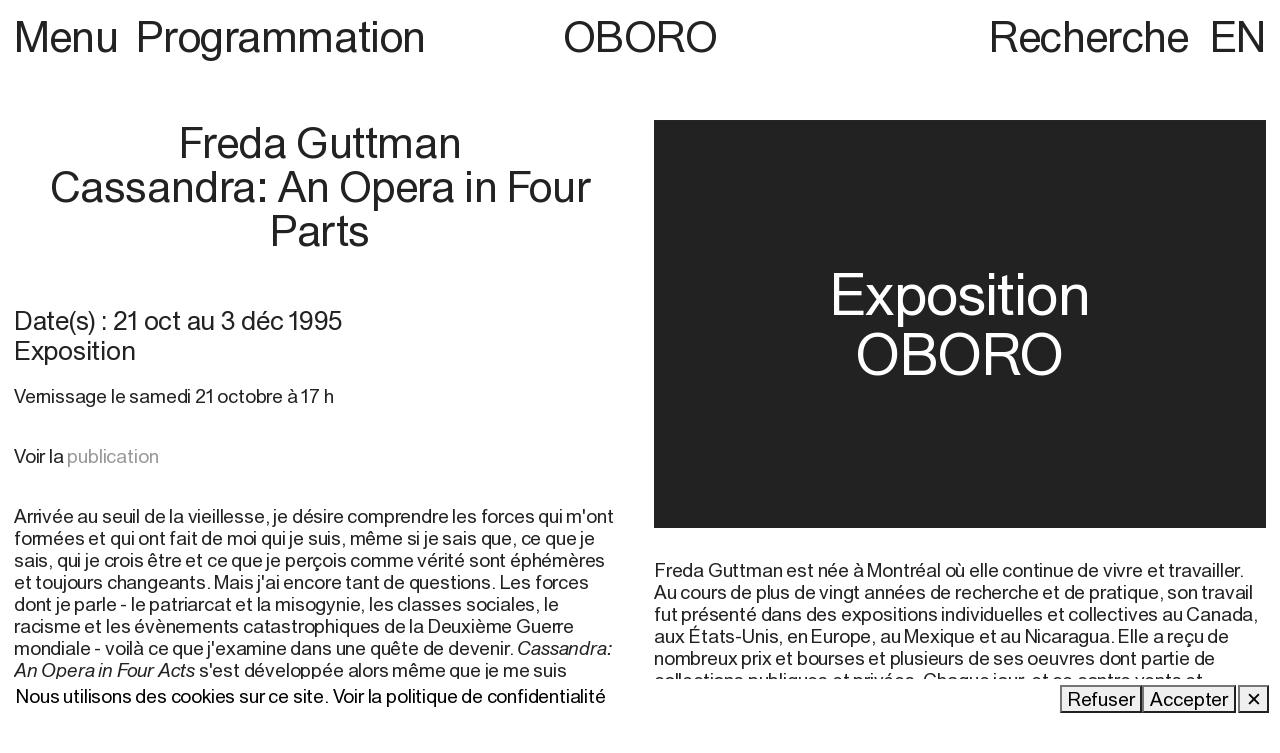

--- FILE ---
content_type: text/html; charset=UTF-8
request_url: http://www.oboro.net/exhibition/cassandra-an-opera-in-four-parts/
body_size: 8814
content:

<!DOCTYPE html>
<html lang="fr-CA">
<head>
<style type="text/css" custom="content-css"  id="site-consent-css">
            .site-consent   { position:fixed; bottom:0; left:0; width:100%; background:white; color:black; padding:1em; z-index:10; }
        
</style>
	<meta charset="UTF-8" />
	
	<meta name="HandheldFriendly" content="True">
	<meta name="MobileOptimized" content="320">
	<meta name="viewport" content="width=device-width" />
	<meta name="format-detection" content="telephone=no">

	<title>Cassandra: An Opera in Four Parts | OBORO</title>
	<link rel="profile" href="http://gmpg.org/xfn/11" />

	
	<meta name="description" content="Vernissage le samedi 21 octobre &agrave; 17 h Voir la publication Arriv&eacute;e au seuil de la vieillesse, je d&eacute;sire comprendre les forces qui m&#039;ont form&eacute;es et qui ont&hellip;">
	<meta name="twitter:description" content="Vernissage le samedi 21 octobre &agrave; 17 h Voir la publication Arriv&eacute;e au seuil de la vieillesse, je d&eacute;sire comprendre les forces qui m&#039;ont form&eacute;es et qui ont&hellip;">
	<meta property="og:description" content="Vernissage le samedi 21 octobre &agrave; 17 h Voir la publication Arriv&eacute;e au seuil de la vieillesse, je d&eacute;sire comprendre les forces qui m&#039;ont form&eacute;es et qui ont&hellip;">
	<meta property="og:url" content="https://www.oboro.net/exhibition/cassandra-an-opera-in-four-parts">
	<meta property="og:type" content="website">
	<meta property="og:image" content="https://www.oboro.net/wp-content/uploads/2022/01/OBORO.jpg?ver=2.1.11">
	<meta property="og:image:type" content="image/jpeg">
	<meta property="og:image:width" content="2000">
	<meta property="og:image:height" content="1331">
	<meta name="twitter:card" content="summary_large_image">
	<meta property="twitter:image" content="https://www.oboro.net/wp-content/uploads/2022/01/OBORO.jpg?ver=2.1.11">
	<meta property="twitter:image:src" content="https://www.oboro.net/wp-content/uploads/2022/01/OBORO.jpg?ver=2.1.11">
	<meta property="twitter:image:width" content="2000">
	<meta property="twitter:image:height" content="1331">		    <script id="website-fallback">
        var Web = Web || {};
        Web.Element = Web.Element || function (){ Web.Elements=Web.Elements||[]; Web.Elements.push(arguments); };
        Web.Style   = Web.Style || function (){ Web.Styles=Web.Styles||[]; Web.Styles.push(arguments); };
        Web.refresh = Web.refresh || function (){};
    </script>
    <meta name='robots' content='max-image-preview:large' />
	<style>img:is([sizes="auto" i], [sizes^="auto," i]) { contain-intrinsic-size: 3000px 1500px }</style>
	<link rel="alternate" href="https://www.oboro.net/exhibition/cassandra-an-opera-in-four-parts/" hreflang="fr" />
<link rel="alternate" href="https://www.oboro.net/en/exhibition/cassandra-an-opera-in-four-acts/" hreflang="en" />
<link rel='dns-prefetch' href='//www.oboro.net' />
<style id='wp-emoji-styles-inline-css' type='text/css'>

	img.wp-smiley, img.emoji {
		display: inline !important;
		border: none !important;
		box-shadow: none !important;
		height: 1em !important;
		width: 1em !important;
		margin: 0 0.07em !important;
		vertical-align: -0.1em !important;
		background: none !important;
		padding: 0 !important;
	}
</style>
<link rel='stylesheet' id='wp-block-library-css' href='http://www.oboro.net/wp-includes/css/dist/block-library/style.min.css?ver=6.7.4' type='text/css' media='all' />
<style id='safe-svg-svg-icon-style-inline-css' type='text/css'>
.safe-svg-cover{text-align:center}.safe-svg-cover .safe-svg-inside{display:inline-block;max-width:100%}.safe-svg-cover svg{height:100%;max-height:100%;max-width:100%;width:100%}

</style>
<style id='classic-theme-styles-inline-css' type='text/css'>
/*! This file is auto-generated */
.wp-block-button__link{color:#fff;background-color:#32373c;border-radius:9999px;box-shadow:none;text-decoration:none;padding:calc(.667em + 2px) calc(1.333em + 2px);font-size:1.125em}.wp-block-file__button{background:#32373c;color:#fff;text-decoration:none}
</style>
<style id='global-styles-inline-css' type='text/css'>
:root{--wp--preset--aspect-ratio--square: 1;--wp--preset--aspect-ratio--4-3: 4/3;--wp--preset--aspect-ratio--3-4: 3/4;--wp--preset--aspect-ratio--3-2: 3/2;--wp--preset--aspect-ratio--2-3: 2/3;--wp--preset--aspect-ratio--16-9: 16/9;--wp--preset--aspect-ratio--9-16: 9/16;--wp--preset--color--black: #000000;--wp--preset--color--cyan-bluish-gray: #abb8c3;--wp--preset--color--white: #ffffff;--wp--preset--color--pale-pink: #f78da7;--wp--preset--color--vivid-red: #cf2e2e;--wp--preset--color--luminous-vivid-orange: #ff6900;--wp--preset--color--luminous-vivid-amber: #fcb900;--wp--preset--color--light-green-cyan: #7bdcb5;--wp--preset--color--vivid-green-cyan: #00d084;--wp--preset--color--pale-cyan-blue: #8ed1fc;--wp--preset--color--vivid-cyan-blue: #0693e3;--wp--preset--color--vivid-purple: #9b51e0;--wp--preset--gradient--vivid-cyan-blue-to-vivid-purple: linear-gradient(135deg,rgba(6,147,227,1) 0%,rgb(155,81,224) 100%);--wp--preset--gradient--light-green-cyan-to-vivid-green-cyan: linear-gradient(135deg,rgb(122,220,180) 0%,rgb(0,208,130) 100%);--wp--preset--gradient--luminous-vivid-amber-to-luminous-vivid-orange: linear-gradient(135deg,rgba(252,185,0,1) 0%,rgba(255,105,0,1) 100%);--wp--preset--gradient--luminous-vivid-orange-to-vivid-red: linear-gradient(135deg,rgba(255,105,0,1) 0%,rgb(207,46,46) 100%);--wp--preset--gradient--very-light-gray-to-cyan-bluish-gray: linear-gradient(135deg,rgb(238,238,238) 0%,rgb(169,184,195) 100%);--wp--preset--gradient--cool-to-warm-spectrum: linear-gradient(135deg,rgb(74,234,220) 0%,rgb(151,120,209) 20%,rgb(207,42,186) 40%,rgb(238,44,130) 60%,rgb(251,105,98) 80%,rgb(254,248,76) 100%);--wp--preset--gradient--blush-light-purple: linear-gradient(135deg,rgb(255,206,236) 0%,rgb(152,150,240) 100%);--wp--preset--gradient--blush-bordeaux: linear-gradient(135deg,rgb(254,205,165) 0%,rgb(254,45,45) 50%,rgb(107,0,62) 100%);--wp--preset--gradient--luminous-dusk: linear-gradient(135deg,rgb(255,203,112) 0%,rgb(199,81,192) 50%,rgb(65,88,208) 100%);--wp--preset--gradient--pale-ocean: linear-gradient(135deg,rgb(255,245,203) 0%,rgb(182,227,212) 50%,rgb(51,167,181) 100%);--wp--preset--gradient--electric-grass: linear-gradient(135deg,rgb(202,248,128) 0%,rgb(113,206,126) 100%);--wp--preset--gradient--midnight: linear-gradient(135deg,rgb(2,3,129) 0%,rgb(40,116,252) 100%);--wp--preset--font-size--small: 13px;--wp--preset--font-size--medium: 20px;--wp--preset--font-size--large: 36px;--wp--preset--font-size--x-large: 42px;--wp--preset--spacing--20: 0.44rem;--wp--preset--spacing--30: 0.67rem;--wp--preset--spacing--40: 1rem;--wp--preset--spacing--50: 1.5rem;--wp--preset--spacing--60: 2.25rem;--wp--preset--spacing--70: 3.38rem;--wp--preset--spacing--80: 5.06rem;--wp--preset--shadow--natural: 6px 6px 9px rgba(0, 0, 0, 0.2);--wp--preset--shadow--deep: 12px 12px 50px rgba(0, 0, 0, 0.4);--wp--preset--shadow--sharp: 6px 6px 0px rgba(0, 0, 0, 0.2);--wp--preset--shadow--outlined: 6px 6px 0px -3px rgba(255, 255, 255, 1), 6px 6px rgba(0, 0, 0, 1);--wp--preset--shadow--crisp: 6px 6px 0px rgba(0, 0, 0, 1);}:where(.is-layout-flex){gap: 0.5em;}:where(.is-layout-grid){gap: 0.5em;}body .is-layout-flex{display: flex;}.is-layout-flex{flex-wrap: wrap;align-items: center;}.is-layout-flex > :is(*, div){margin: 0;}body .is-layout-grid{display: grid;}.is-layout-grid > :is(*, div){margin: 0;}:where(.wp-block-columns.is-layout-flex){gap: 2em;}:where(.wp-block-columns.is-layout-grid){gap: 2em;}:where(.wp-block-post-template.is-layout-flex){gap: 1.25em;}:where(.wp-block-post-template.is-layout-grid){gap: 1.25em;}.has-black-color{color: var(--wp--preset--color--black) !important;}.has-cyan-bluish-gray-color{color: var(--wp--preset--color--cyan-bluish-gray) !important;}.has-white-color{color: var(--wp--preset--color--white) !important;}.has-pale-pink-color{color: var(--wp--preset--color--pale-pink) !important;}.has-vivid-red-color{color: var(--wp--preset--color--vivid-red) !important;}.has-luminous-vivid-orange-color{color: var(--wp--preset--color--luminous-vivid-orange) !important;}.has-luminous-vivid-amber-color{color: var(--wp--preset--color--luminous-vivid-amber) !important;}.has-light-green-cyan-color{color: var(--wp--preset--color--light-green-cyan) !important;}.has-vivid-green-cyan-color{color: var(--wp--preset--color--vivid-green-cyan) !important;}.has-pale-cyan-blue-color{color: var(--wp--preset--color--pale-cyan-blue) !important;}.has-vivid-cyan-blue-color{color: var(--wp--preset--color--vivid-cyan-blue) !important;}.has-vivid-purple-color{color: var(--wp--preset--color--vivid-purple) !important;}.has-black-background-color{background-color: var(--wp--preset--color--black) !important;}.has-cyan-bluish-gray-background-color{background-color: var(--wp--preset--color--cyan-bluish-gray) !important;}.has-white-background-color{background-color: var(--wp--preset--color--white) !important;}.has-pale-pink-background-color{background-color: var(--wp--preset--color--pale-pink) !important;}.has-vivid-red-background-color{background-color: var(--wp--preset--color--vivid-red) !important;}.has-luminous-vivid-orange-background-color{background-color: var(--wp--preset--color--luminous-vivid-orange) !important;}.has-luminous-vivid-amber-background-color{background-color: var(--wp--preset--color--luminous-vivid-amber) !important;}.has-light-green-cyan-background-color{background-color: var(--wp--preset--color--light-green-cyan) !important;}.has-vivid-green-cyan-background-color{background-color: var(--wp--preset--color--vivid-green-cyan) !important;}.has-pale-cyan-blue-background-color{background-color: var(--wp--preset--color--pale-cyan-blue) !important;}.has-vivid-cyan-blue-background-color{background-color: var(--wp--preset--color--vivid-cyan-blue) !important;}.has-vivid-purple-background-color{background-color: var(--wp--preset--color--vivid-purple) !important;}.has-black-border-color{border-color: var(--wp--preset--color--black) !important;}.has-cyan-bluish-gray-border-color{border-color: var(--wp--preset--color--cyan-bluish-gray) !important;}.has-white-border-color{border-color: var(--wp--preset--color--white) !important;}.has-pale-pink-border-color{border-color: var(--wp--preset--color--pale-pink) !important;}.has-vivid-red-border-color{border-color: var(--wp--preset--color--vivid-red) !important;}.has-luminous-vivid-orange-border-color{border-color: var(--wp--preset--color--luminous-vivid-orange) !important;}.has-luminous-vivid-amber-border-color{border-color: var(--wp--preset--color--luminous-vivid-amber) !important;}.has-light-green-cyan-border-color{border-color: var(--wp--preset--color--light-green-cyan) !important;}.has-vivid-green-cyan-border-color{border-color: var(--wp--preset--color--vivid-green-cyan) !important;}.has-pale-cyan-blue-border-color{border-color: var(--wp--preset--color--pale-cyan-blue) !important;}.has-vivid-cyan-blue-border-color{border-color: var(--wp--preset--color--vivid-cyan-blue) !important;}.has-vivid-purple-border-color{border-color: var(--wp--preset--color--vivid-purple) !important;}.has-vivid-cyan-blue-to-vivid-purple-gradient-background{background: var(--wp--preset--gradient--vivid-cyan-blue-to-vivid-purple) !important;}.has-light-green-cyan-to-vivid-green-cyan-gradient-background{background: var(--wp--preset--gradient--light-green-cyan-to-vivid-green-cyan) !important;}.has-luminous-vivid-amber-to-luminous-vivid-orange-gradient-background{background: var(--wp--preset--gradient--luminous-vivid-amber-to-luminous-vivid-orange) !important;}.has-luminous-vivid-orange-to-vivid-red-gradient-background{background: var(--wp--preset--gradient--luminous-vivid-orange-to-vivid-red) !important;}.has-very-light-gray-to-cyan-bluish-gray-gradient-background{background: var(--wp--preset--gradient--very-light-gray-to-cyan-bluish-gray) !important;}.has-cool-to-warm-spectrum-gradient-background{background: var(--wp--preset--gradient--cool-to-warm-spectrum) !important;}.has-blush-light-purple-gradient-background{background: var(--wp--preset--gradient--blush-light-purple) !important;}.has-blush-bordeaux-gradient-background{background: var(--wp--preset--gradient--blush-bordeaux) !important;}.has-luminous-dusk-gradient-background{background: var(--wp--preset--gradient--luminous-dusk) !important;}.has-pale-ocean-gradient-background{background: var(--wp--preset--gradient--pale-ocean) !important;}.has-electric-grass-gradient-background{background: var(--wp--preset--gradient--electric-grass) !important;}.has-midnight-gradient-background{background: var(--wp--preset--gradient--midnight) !important;}.has-small-font-size{font-size: var(--wp--preset--font-size--small) !important;}.has-medium-font-size{font-size: var(--wp--preset--font-size--medium) !important;}.has-large-font-size{font-size: var(--wp--preset--font-size--large) !important;}.has-x-large-font-size{font-size: var(--wp--preset--font-size--x-large) !important;}
:where(.wp-block-post-template.is-layout-flex){gap: 1.25em;}:where(.wp-block-post-template.is-layout-grid){gap: 1.25em;}
:where(.wp-block-columns.is-layout-flex){gap: 2em;}:where(.wp-block-columns.is-layout-grid){gap: 2em;}
:root :where(.wp-block-pullquote){font-size: 1.5em;line-height: 1.6;}
</style>
<link rel='stylesheet' id='style-css-css' href='https://www.oboro.net/wp-content/themes/oboro/style.css?ver=2.1.11' type='text/css' media='all' />
<script type="text/javascript" src="http://www.oboro.net/wp-includes/js/jquery/jquery.min.js?ver=3.7.1" id="jquery-core-js"></script>
<script type="text/javascript" src="http://www.oboro.net/wp-includes/js/jquery/jquery-migrate.min.js?ver=3.4.1" id="jquery-migrate-js"></script>
<script type="text/javascript" id="theme_settings-js-after">
/* <![CDATA[ */
var theme_settings = {
    "version": "2.1.11",
    "is_wp": true,
    "is_dev": false,
    "is_debug": false,
    "is_logged_in": false,
    "url": "https:\/\/www.oboro.net\/exhibition\/cassandra-an-opera-in-four-parts",
    "home_url": "https:\/\/www.oboro.net",
    "page_title": "Cassandra: An Opera in Four Parts",
    "images": "https:\/\/www.oboro.net\/wp-content\/themes\/oboro\/assets\/images\/",
    "scripts": "https:\/\/www.oboro.net\/wp-content\/themes\/oboro\/assets\/js\/dist\/",
    "styles": "https:\/\/www.oboro.net\/wp-content\/themes\/oboro\/",
    "time_php": 1768853833867,
    "cookie_prefix": "oboro_"
};
/* ]]> */
</script>
<script type="text/javascript" src="https://www.oboro.net/wp-content/themes/oboro/assets/js/dist/app.js?ver=2.1.11" id="app-js-js"></script>
<link rel="https://api.w.org/" href="https://www.oboro.net/wp-json/" /><link rel="alternate" title="JSON" type="application/json" href="https://www.oboro.net/wp-json/wp/v2/oboro-exhibition/4243" /><link rel="EditURI" type="application/rsd+xml" title="RSD" href="https://www.oboro.net/xmlrpc.php?rsd" />
<meta name="generator" content="WordPress 6.7.4" />
<link rel="canonical" href="https://www.oboro.net/exhibition/cassandra-an-opera-in-four-parts/" />
<link rel='shortlink' href='https://www.oboro.net/?p=4243' />
<link rel="alternate" title="oEmbed (JSON)" type="application/json+oembed" href="https://www.oboro.net/wp-json/oembed/1.0/embed?url=https%3A%2F%2Fwww.oboro.net%2Fexhibition%2Fcassandra-an-opera-in-four-parts%2F" />
<link rel="alternate" title="oEmbed (XML)" type="text/xml+oembed" href="https://www.oboro.net/wp-json/oembed/1.0/embed?url=https%3A%2F%2Fwww.oboro.net%2Fexhibition%2Fcassandra-an-opera-in-four-parts%2F&#038;format=xml" />

	<meta property="og:title" content="Cassandra: An Opera in Four Parts | OBORO">
	<meta name="twitter:title" content="Cassandra: An Opera in Four Parts | OBORO">
	<meta name="description" content="1">
	<meta name="twitter:description" content="1">
	<meta property="og:description" content="1">
	<meta property="og:url" content="https://www.oboro.net/exhibition/cassandra-an-opera-in-four-parts">
	<meta property="og:type" content="website"><script id="gform-script-fallback" type="text/javascript">var gform;gform||(document.addEventListener("gform_main_scripts_loaded",function(){gform.scriptsLoaded=!0}),document.addEventListener("gform/theme/scripts_loaded",function(){gform.themeScriptsLoaded=!0}),window.addEventListener("DOMContentLoaded",function(){gform.domLoaded=!0}),gform={domLoaded:!1,scriptsLoaded:!1,themeScriptsLoaded:!1,isFormEditor:()=>"function"==typeof InitializeEditor,callIfLoaded:function(o){return!(!gform.domLoaded||!gform.scriptsLoaded||!gform.themeScriptsLoaded&&!gform.isFormEditor()||(gform.isFormEditor()&&console.warn("The use of gform.initializeOnLoaded() is deprecated in the form editor context and will be removed in Gravity Forms 3.1."),o(),0))},initializeOnLoaded:function(o){gform.callIfLoaded(o)||(document.addEventListener("gform_main_scripts_loaded",()=>{gform.scriptsLoaded=!0,gform.callIfLoaded(o)}),document.addEventListener("gform/theme/scripts_loaded",()=>{gform.themeScriptsLoaded=!0,gform.callIfLoaded(o)}),window.addEventListener("DOMContentLoaded",()=>{gform.domLoaded=!0,gform.callIfLoaded(o)}))},hooks:{action:{},filter:{}},addAction:function(o,r,e,t){gform.addHook("action",o,r,e,t)},addFilter:function(o,r,e,t){gform.addHook("filter",o,r,e,t)},doAction:function(o){gform.doHook("action",o,arguments)},applyFilters:function(o){return gform.doHook("filter",o,arguments)},removeAction:function(o,r){gform.removeHook("action",o,r)},removeFilter:function(o,r,e){gform.removeHook("filter",o,r,e)},addHook:function(o,r,e,t,n){null==gform.hooks[o][r]&&(gform.hooks[o][r]=[]);var d=gform.hooks[o][r];null==n&&(n=r+"_"+d.length),gform.hooks[o][r].push({tag:n,callable:e,priority:t=null==t?10:t})},doHook:function(r,o,e){var t;if(e=Array.prototype.slice.call(e,1),null!=gform.hooks[r][o]&&((o=gform.hooks[r][o]).sort(function(o,r){return o.priority-r.priority}),o.forEach(function(o){"function"!=typeof(t=o.callable)&&(t=window[t]),"action"==r?t.apply(null,e):e[0]=t.apply(null,e)})),"filter"==r)return e[0]},removeHook:function(o,r,t,n){var e;null!=gform.hooks[o][r]&&(e=(e=gform.hooks[o][r]).filter(function(o,r,e){return!!(null!=n&&n!=o.tag||null!=t&&t!=o.priority)}),gform.hooks[o][r]=e)}});</script><link rel="icon" href="https://www.oboro.net/wp-content/uploads/2022/01/cropped-OBORO-Favicon-32x32.png" sizes="32x32" />
<link rel="icon" href="https://www.oboro.net/wp-content/uploads/2022/01/cropped-OBORO-Favicon-192x192.png" sizes="192x192" />
<link rel="apple-touch-icon" href="https://www.oboro.net/wp-content/uploads/2022/01/cropped-OBORO-Favicon-180x180.png" />
<meta name="msapplication-TileImage" content="https://www.oboro.net/wp-content/uploads/2022/01/cropped-OBORO-Favicon-270x270.png" />
</head>

<body class="oboro-exhibition-template-default single single-oboro-exhibition postid-4243 is-env-live page page-activity">
	<div class="site">
		<div class="item-site-header"><div class="site-header" is="container/accordion">
	<nav class="site-menu">
		<div>
			<span class="menu-btn" accordion-trigger>
				Menu				<span class="when-open" hidden>×</span>
			</span>
			<span class="page-title">
				<a href="https://www.oboro.net/programmation">Programmation</a>			</span>
		</div>
		<a class="logo" href="https://www.oboro.net">OBORO</a>
		<div class="col-right">
			<div is="reveal" tabindex="0" class="item-reveal"><span class="item-reveal--label">
    Recherche</span>
<span class="item-reveal--content">
            <span class="item-site-search"><form action="/" method="GET" aria-label="Recherche">
	<input 
		type="search" 
		id="site-search" 
		placeholder="Recherche" 
		aria-label="Recherche"
		label="Recherche"
		value=""
		name="s"
		>

	<button type="submit" aria-label="Submit" value="Submit">
		<span class="icon-search"></span>
	</button>
</form></span>
    </span></div>

			<nav class="languages"><menu class="languages--list">	<li class="languages--item"><a href="https://www.oboro.net/en/exhibition/cassandra-an-opera-in-four-acts" class="languages--link">EN</a></li></menu></nav>		</div>
	</nav>
	<nav class="menu--nav" accordion-target hidden>
		<ul id="menu-main-menu" class="menu--main"><li class="menu--main--item menu--item is-depth0 is-root"><a href="https://www.oboro.net/" class="menu--main--link menu--link is-depth0 is-root">Accueil</a></li>
<li class="menu--main--item menu--item is-depth0 is-root"><a href="https://www.oboro.net/programmation/" class="menu--main--link menu--link is-depth0 is-root">Programmation</a></li>
<li class="menu--main--item menu--item is-depth0 is-root"><a href="https://www.oboro.net/laboratoire/" class="menu--main--link menu--link is-depth0 is-root">LAB et services</a></li>
<li class="menu--main--item menu--item is-depth0 is-root"><a href="https://www.oboro.net/appels-de-dossier/" class="menu--main--link menu--link is-depth0 is-root">Appels de dossiers</a></li>
<li class="menu--main--item menu--item is-depth0 is-root"><a href="https://www.oboro.net/archives/" class="menu--main--link menu--link is-depth0 is-root">Archives</a></li>
<li class="menu--main--item menu--item is-depth0 is-root"><a href="https://www.oboro.net/publications/" class="menu--main--link menu--link is-depth0 is-root">Publications</a></li>
<li class="menu--main--item menu--item is-depth0 is-root"><a href="https://www.oboro.net/a-propos/" class="menu--main--link menu--link is-depth0 is-root">À propos</a></li>
<li class="menu--main--item menu--item is-depth0 is-root"><a href="https://www.oboro.net/information/" class="menu--main--link menu--link is-depth0 is-root">Visitez-nous</a></li>
<li class="menu--main--item menu--item is-depth0 is-root"><a href="https://www.oboro.net/dons/" class="menu--main--link menu--link is-depth0 is-root">Dons</a></li>
</ul>	</nav>
</div>

<div class="site-header mobile" is="container/accordion">
	<nav class="site-menu">
		<div class="site-menu--left">
			<span class="menu-btn" accordion-trigger>
				<span class="when-close icon-menu-mobile"></span>
				<span class="when-open icon-close-mobile" hidden></span>
			</span>
		</div>
		<a class="logo" href="https://www.oboro.net">OBORO</a>
		<div class="site-menu--right">

			<nav class="languages"><menu class="languages--list">	<li class="languages--item"><a href="https://www.oboro.net/en/exhibition/cassandra-an-opera-in-four-acts" class="languages--link">EN</a></li></menu></nav>		</div>
	</nav>
	<nav class="menu--nav" accordion-target hidden>
		<ul id="menu-main-menu-1" class="menu--main"><li class="menu--main--item menu--item is-depth0 is-root"><a href="https://www.oboro.net/" class="menu--main--link menu--link is-depth0 is-root">Accueil</a></li>
<li class="menu--main--item menu--item is-depth0 is-root"><a href="https://www.oboro.net/programmation/" class="menu--main--link menu--link is-depth0 is-root">Programmation</a></li>
<li class="menu--main--item menu--item is-depth0 is-root"><a href="https://www.oboro.net/laboratoire/" class="menu--main--link menu--link is-depth0 is-root">LAB et services</a></li>
<li class="menu--main--item menu--item is-depth0 is-root"><a href="https://www.oboro.net/appels-de-dossier/" class="menu--main--link menu--link is-depth0 is-root">Appels de dossiers</a></li>
<li class="menu--main--item menu--item is-depth0 is-root"><a href="https://www.oboro.net/archives/" class="menu--main--link menu--link is-depth0 is-root">Archives</a></li>
<li class="menu--main--item menu--item is-depth0 is-root"><a href="https://www.oboro.net/publications/" class="menu--main--link menu--link is-depth0 is-root">Publications</a></li>
<li class="menu--main--item menu--item is-depth0 is-root"><a href="https://www.oboro.net/a-propos/" class="menu--main--link menu--link is-depth0 is-root">À propos</a></li>
<li class="menu--main--item menu--item is-depth0 is-root"><a href="https://www.oboro.net/information/" class="menu--main--link menu--link is-depth0 is-root">Visitez-nous</a></li>
<li class="menu--main--item menu--item is-depth0 is-root"><a href="https://www.oboro.net/dons/" class="menu--main--link menu--link is-depth0 is-root">Dons</a></li>
</ul>		<div class="search-mobile">
			<span class="item-site-search"><form action="/" method="GET" aria-label="Recherche">
	<input 
		type="search" 
		id="site-search" 
		placeholder="Recherche" 
		aria-label="Recherche"
		label="Recherche"
		value=""
		name="s"
		>

	<button type="submit" aria-label="Submit" value="Submit">
		<span class="icon-search"></span>
	</button>
</form></span>
		</div>
	</nav>
</div></div>
		<main class="site--main">

<article>
	<div class="page-activity--info">
		<div class="page-activity--left">
			<h1 class="page-activity--title"><span>Freda Guttman</span> <span>Cassandra: An Opera in Four Parts</span> </h1>

			<div class="page-activity--meta">
								<h3 class="page-activity--date">Date(s) : <span class="daterange"><span class="daterange--date"><span class="daterange--start">21 oct</span> au <span class="daterange--end">3 déc 1995</span></span></span></h3>
				
				
				
				<h3 class="page-activity--tag">Exposition</h3>
			</div>

			<div class="page-activity--image page-activity--thumbnail-wrap mobile">
				<div class="image--fallback">
			Exposition <br>			OBORO
		</div>			</div>

			<div class="page-activity--description">
				<div x="TextCollapse" data-lines="17" class="item-activity-description"><div x-el="content" class="item-activity-description--content">
	
<p>Vernissage le samedi 21 octobre à 17 h</p>



<p>Voir la <a href="https://www.oboro.net/publications/#cassandra-voix-interieures" data-type="link" data-id="https://www.oboro.net/publications/#cassandra-voix-interieures">publication</a></p>



<p>Arrivée au seuil de la vieillesse, je désire comprendre les forces qui m'ont formées et qui ont fait de moi qui je suis, même si je sais que, ce que je sais, qui je crois être et ce que je perçois comme vérité sont éphémères et toujours changeants. Mais j'ai encore tant de questions. Les forces dont je parle - le patriarcat et la misogynie, les classes sociales, le racisme et les évènements catastrophiques de la Deuxième Guerre mondiale - voilà ce que j'examine dans une quête de devenir. <em>Cassandra: An Opera in Four Acts</em> s'est développée alors même que je me suis développée. F.G.</p>



<p>L'artiste désire remercier le Conseil des Arts du Canada, le Conseil des arts et des lettres du Québec et le Centre Est-Nord-Est (Saint-Jean-Port-Joli) de leur appui.</p>
</div>
<button unstyled x-el="toggle" class="item-activity-description--toggle">
    <span class="when-close">(+) Lire plus</span>
    <span class="when-open" hidden>(−) Lire moins</span>
</button></div>
			</div>
			
			<div class="page-activity--readings">
				
			</div>
		</div>

		<div class="page-activity--right">
			<div class="page-activity--image page-activity--thumbnail-wrap">
				<div class="image--fallback">
			Exposition <br>			OBORO
		</div>			</div>

			<div class="item-activity-artists"><div class="item-activity-artists--artist">
    
    <div class="item-activity-artists--bio"><p>Freda Guttman est née à Montréal où elle continue de vivre et travailler. Au cours de plus de vingt années de recherche et de pratique, son travail fut présenté dans des expositions individuelles et collectives au Canada, aux États-Unis, en Europe, au Mexique et au Nicaragua. Elle a reçu de nombreux prix et bourses et plusieurs de ses oeuvres dont partie de collections publiques et privées. Chaque jour, et ce contre vents et marrées, on peut retrouver Freda à la piscine Schubert ou se baladant dans les rues de notre belle ville.</p>
</div>

    </div></div>
			
		</div>
	</div>

	

	
</article>


        </main>

				
		<footer class="footer">
			<div class="footer--inside">
				<div class="footer--info">
					OBORO<br />
4001, rue Berri<br />
Espace 301<br />
<br />
Laboratoire nouveaux médias<br />
Espace 200<br />
<br />
Montréal, QC Canada  <br />
H2L 4H2<br>
					<a href="https://www.oboro.net/exhibition/cassandra-an-opera-in-four-parts" class="is-current-link">oboro@oboro.net</a><br>
					514 844-3250				</div>
				<div class="footer--engage">
					<div class="footer--social">
												<a href="https://www.instagram.com/oboro4001/" target="_blank" aria-label="Instagram (open in new window)" style="display:block">Instagram</a>												<a href="https://www.facebook.com/pages/OBORO/366480043419" target="_blank" aria-label="Facebook (open in new window)" style="display:block">Facebook</a>												<a href="https://fr.linkedin.com/company/oboro?trk=ppro_cprof" target="_blank" aria-label="LinkedIn (open in new window)" style="display:block">LinkedIn</a>												<a href="https://vimeo.com/oboro" target="_blank" aria-label="Vimeo (open in new window)" style="display:block">Vimeo</a>												<a href="https://www.4001berri.art/" target="_blank" aria-label="Le 4001 Berri - P&ocirc;le artistique (open in new window)" style="display:block">Le 4001 Berri - Pôle artistique</a>												<a href="https://www.ada-x.org/" target="_blank" aria-label="Aussi au 4001 Berri : Ada X (open in new window)" style="display:block">Aussi au 4001 Berri : Ada X</a>												<a href="https://givideo.org/" target="_blank" aria-label="Aussi au 4001 Berri : GIV (open in new window)" style="display:block">Aussi au 4001 Berri : GIV</a>												<a href="https://centreturbine.org/" target="_blank" aria-label="Aussi au 4001 Berri : Turbine (open in new window)" style="display:block">Aussi au 4001 Berri : Turbine</a>												<a href="https://supersysteme.com/" target="_blank" aria-label="Design par Supersyst&egrave;me (open in new window)" style="display:block">Design par Supersystème</a>											</div>
					<div>
						<a href="https://www.oboro.net/dons">Faire un don</a>						
							
							<div>
								<a href="https://app.cyberimpact.com/clients/52187/subscribe-forms/F5D29B44-772F-4922-9506-A006012E9692" target="_blank" aria-label="S&rsquo;inscrire &agrave; l&rsquo;infolettre (open in new window)">S’inscrire à l’infolettre</a>							</div>
							
					</div>
				</div>
				<div class="footer--visit">
					Les expositions dans la Salle Daniel-Dion et Su Schnee et la petite galerie<br />
<br />
Mardi : sur rendez-vous seulement<br />
Mercredi au samedi : de midi à 17 h<br />
Jeudi : de midi à 19 h<br />
<br />
Laboratoire nouveaux médias<br />
       <br />
Mardi au vendredi : de 10 h à 17 h<br />
Samedi au lundi : sur rendez-vous seulement <br><br>

									</div>
				<div class="footer--rights">
					<div class="footer--logo">
						<img alt="Oboro Logo" width="171" height="72" loading="lazy" lazy src="https://www.oboro.net/wp-content/uploads/2022/01/oboro-logo.svg?ver=2.1.11" onload="this.removeAttribute(&quot;lazy&quot;); this.removeAttribute(&quot;onload&quot;)" class="image is-landscape image--source image--media img" />					</div>
					© 2022 OBORO. Il est interdit de reproduire, télécharger, stocker, traduire, adapter, publier ou représenter en public les contenus d'OBORO sans autorisation préalable.				</div>
			</div>
		</footer>	
	</div>
	
		<script is="effect/scrolling-text.text" type="json/component"></script>
	<script is="effect/scrolling-text.marquee" type="json/component"></script>

	<div x="cookie-bar" hidden data-key="cookie_bar" data-expire="120days" class="site-consent">

                <div class="site-consent--main"><p>Nous utilisons des cookies sur ce site.</p>
 <a href="https://www.oboro.net/politique-de-confidentialite" class="site-consent--more">Voir la politique de confidentialité</a></div>
                <div class="site-consent--foot">
                    <button unstyled type="button" name="accept" class="site-consent--button is-yes">Accepter</button>
                    <button unstyled type="button" name="reject" class="site-consent--button is-no">Refuser</button>
                </div><button unstyled type="button" name="close" class="site-consent--close">✕</button>
            
<template><!-- ==================================================================================================== -->
	<!--                             Global site tag (gtag.js) - Google Analytics                             -->
	<!-- ==================================================================================================== -->

		<script async src="https://www.googletagmanager.com/gtag/js?id=UA-217966614-1"></script>
		<script>
			window.dataLayer = window.dataLayer || [];
			function gtag(){dataLayer.push(arguments);}
			gtag('js', new Date());

            // remove the ad related stuff
            gtag('consent', 'default', {
                'ad_storage'        : 'denied',
                'ad_user_data'      : 'denied',
                'ad_personalization': 'denied',
                'analytics_storage' : 'granted'
            });

						gtag('config', 'UA-217966614-1');
					</script>
		

	<!-- ==================================================================================================== -->
	<!--                                    End Global site tag (gtag.js)                                     -->
	<!-- ==================================================================================================== --></template>
</div>
	    <script id="website-refresh">window.Web && Web.refresh();</script>
    <script>Web.Element(function CookieBar (_){
        this.$singleton = true;

        this.$style = {
            '\&[hide]' : 'display:none;',
        };

        this.data = {
            'key'    : 'cookie_bar',
            'expire' : '30days',
            'value'  : null,
        };

        this.init = function (){
            var value = _.cookie(this.data.key);
            if (value !== null){
                value && this.accept();
                this.close(false);
            }
        };

        // events --------------------------------------------------------------
        this.accept_onClick = function (e){
            e.prevent();
            this.accept(true);
        };

        this.reject_onClick = function (e){
            e.prevent();
            this.save(false);
        };

        this.close_onClick = function (){
            this.close();
        };
        
        // methods -------------------------------------------------------------
        this.accept = function (save){
            // add the code
            this.template(null, null, {'type':'after', 'target':this.el});       
            save && this.save(true);   
        };

        this.save = function (value){
            this.data.value = value;
            _.cookie(this.data.key, value, this.data.expire);
            this.close();
        };

        this.value = function (){
            return this.data.value;
        };

        this.close = function (duration){
            if (duration === false){
                this.state('hide', true);
                return;
            }

            this.transition(this.$el, {
                'props'    : 'opacity',
                'duration' : _.is(duration) ? duration : 200,
                'calculate': function (){
                    this.state('hide', true);
                }
            });
        };
    });</script>		<script type="text/javascript">(function ($){
			$(document).ready(function (){
				function _toggle (formId, isLoading){
					var form = $('#gform_wrapper_'+formId);
					var body = $('body');

					if (isLoading){
						form.addClass('is-loading');
						body.addClass('has-form-loading');
					}else{
						form.removeClass('is-loading');
						body.removeClass('has-form-loading');
					}

					// trigger custom event
					if (window.CustomEvent){
						var n = isLoading ? 'form-loading' : 'form-loaded';
						var e = new CustomEvent(n, {
							'bubble'    : true,
							'cancelable': true,
							'detail'    : {
								'form'   : form.get(0),
								'formId' : formId,
							},
						});
						document.dispatchEvent(e);
					}
				}

				jQuery(document).on('submit', '.gform_wrapper form', function(e){
					var formId = $(e.target).data('formid');
					_toggle(formId, true);
				});

				jQuery(document).on('gform_post_render', function(event, formId){
					_toggle(formId, false);
				});
			});
		}(jQuery));
		</script>
	</body>
</html>

--- FILE ---
content_type: text/css
request_url: https://www.oboro.net/wp-content/themes/oboro/style.css?ver=2.1.11
body_size: 13122
content:
/*
Theme Name:     Oboro (1.31)
Author:         House9 Design
Version:        1.31
*/
* {
  box-sizing: border-box;
}

.clearfix:after {
  content: "";
  clear: both;
  display: table;
}

[hidden] {
  display: none !important;
}

[hidden=opacity], [hidden=visibility] {
  display: revert !important;
  opacity: 0 !important;
  pointer-events: none !important;
}

[hidden=size], [invisible] {
  display: revert !important;
  height: 0 !important;
  width: 0 !important;
  padding: 0 !important;
  margin: 0 !important;
  border: 0 !important;
  opacity: 0 !important;
  pointer-events: none !important;
}

[invisible] {
  position: absolute !important;
}

.divider {
  background: #222222;
  height: 1px;
  margin: 1.5em 0;
  overflow: hidden;
}

.pull-left {
  float: left;
}

.pull-right {
  float: right;
}

.text-left {
  text-align: left;
}

.text-center {
  text-align: center;
}

.text-right {
  text-align: right;
}

.text-overflow {
  display: inline-block;
  text-overflow: ellipsis;
  overflow-x: hidden;
  overflow-y: hidden;
  white-space: nowrap;
  max-width: 100%;
}

.text-hyphens {
  word-wrap: break-word;
  overflow-wrap: break-word;
  -webkit-hyphens: auto;
  -moz-hyphens: auto;
  hyphens: auto;
}

.text-upper {
  text-transform: uppercase;
}

.text-lower {
  text-transform: lowercase;
}

.text-middle {
  display: flex;
  flex-direction: column;
  justify-content: center;
}

.text-bottom {
  display: flex;
  flex-direction: column;
  justify-content: flex-end;
}

.text-nowrap {
  white-space: nowrap;
}

.img-left {
  float: left;
  margin: 0 1rem 1rem 0;
}

.img-right {
  float: right;
  margin: 0 0 1rem 1rem;
}

.image--background {
  background-position: center;
  background-size: cover;
  background-repeat: no-repeat;
  display: block;
  height: 100%;
}

.childs-left {
  display: flex;
  justify-content: flex-start;
}

.childs-center {
  display: flex;
  justify-content: center;
}

.childs-right {
  display: flex;
  justify-content: flex-end;
}

.childs-spaced {
  display: flex;
  justify-content: space-between;
}

.no-select {
  -webkit-touch-callout: none;
  -webkit-user-select: none;
  -khtml-user-select: none;
  -moz-user-select: none;
  -ms-user-select: none;
  user-select: none;
}

.no-drag {
  -webkit-user-drag: none;
}

.no-scrollbar {
  -ms-overflow-style: none;
  scrollbar-width: none;
}

.no-scrollbar::-webkit-scrollbar {
  display: none;
}

.no-animation, .no-animation *, [animation=off], [animation=off] * {
  -webkit-transition: none !important;
  -moz-transition: none !important;
  -o-transition: none !important;
  transition: none !important;
}

.no-touch {
  pointer-events: none;
}

.no-touch .has-touch {
  pointer-events: all;
}

.is-clickable, [on-click], [onclick], action {
  cursor: pointer;
}

.is-disabled, [disabled] {
  opacity: 0.1;
  pointer-events: none;
}

.is-loading {
  opacity: 0.2;
}

.is-responsive, [responsive] {
  max-width: 100%;
  height: auto;
}

.debug--notification {
  position: fixed;
  top: auto;
  right: auto;
  bottom: 1em;
  left: 1em;
  background-color: red;
  color: white;
  font-family: "Courier New", Courier, monospace;
  font-size: 16px;
  line-height: 1;
  padding: 0.5em 1em;
  text-transform: uppercase;
  border-radius: 5px;
  z-index: 9999999999;
  pointer-events: none;
}

html {
  margin: 0px;
  padding: 0px;
  font-size: 27px;
  line-height: 1;
  font-weight: normal;
  position: relative;
  overflow-anchor: none;
  --inner-width: 100vw;
  --screen-width: 100vw;
  --screen-height: 100vh;
  --screen-padding: var(--screen-scrollbar, 0);
  --overlay-width: calc(100vw - var(--screen-scrollbar, 0px));
  --viewport-width: 100vw;
  --viewport-height: 100vh;
  --viewport-offset-x: 0;
  --viewport-offset-y: 0;
  --column-count: 12;
  --column-gap: 28px;
  --column-padding: 14px;
  --column-width: var(--inner-width, 100vw);
  --column-max-width: 100vw;
  --breakpoint-phone: 1023px;
  --breakpoint-tablet: 1023px;
  --breakpoint-laptop: 1280px;
  --breakpoint-desktop: 1920px;
}

html.has-overlay-scroll {
  padding-right: var(--screen-scrollbar, 0);
}

@media screen and (max-width: 1023px) {
  html {
    --column-count: 1;
    --column-padding: 6px;
  }
}
@media screen and (min-width: 1024px) and (max-width: 1023px) {
  html {
    --column-count: 1;
    --column-padding: 12px;
  }
}
@media screen and (max-width: 1023px) {
  html {
    --breakpoint: phone;
  }
  html:before {
    display: none;
    content: "phone";
  }
}
@media screen and (min-width: 1024px) and (max-width: 1023px) {
  html {
    --breakpoint: tablet;
  }
  html:before {
    display: none;
    content: "tablet";
  }
}
@media screen and (min-width: 1024px) and (max-width: 1280px) {
  html {
    --breakpoint: laptop;
  }
  html:before {
    display: none;
    content: "laptop";
  }
}
@media screen and (min-width: 1281px) {
  html {
    --breakpoint: desktop;
  }
  html:before {
    display: none;
    content: "desktop";
  }
}
body {
  margin: 0px;
  padding: 0px;
  background: white;
  color: #222222;
  font-family: "Union", sans-serif;
  -ms-touch-action: manipulation;
  touch-action: manipulation;
  -webkit-tap-highlight-color: rgba(0, 0, 0, 0);
  -webkit-text-size-adjust: 100%;
  -webkit-font-smoothing: antialiased;
  -moz-osx-font-smoothing: grayscale;
}

*, *::before, *::after {
  box-sizing: border-box;
}

h1, h2, h3, h4, h5, h6 {
  margin-top: 0.25em;
  margin-right: 0;
  margin-bottom: 0.25em;
  margin-left: 0;
  padding: 0px;
  color: inherit;
}

h1 {
  font-size: 1.4814814815rem;
}

h2 {
  font-size: 0.8888888889rem;
}

h3 {
  font-size: 0.7407407407rem;
}

h4 {
  font-size: 0.6666666667rem;
}

h5 {
  font-size: 0.5185185185rem;
}

h6 {
  font-size: 0.4444444444rem;
}

p {
  margin-top: var(--text-gap, 1em);
  margin-bottom: var(--text-gap, 1em);
}

small {
  font-size: 0.8em;
}

strong, b {
  font-weight: 600;
}

em, i {
  font-style: italic;
}

sup {
  position: relative;
  vertical-align: baseline;
  top: -0.45em;
}

sub {
  position: relative;
  vertical-align: baseline;
  top: 0.15em;
}

a, .site-header .site-menu .menu-btn {
  color: inherit;
}

@media (hover: hover) {
  a:hover, .site-header .site-menu .menu-btn:hover {
    text-decoration: none;
  }
}
:where(a, .site-header .site-menu .menu-btn):focus {
  outline: none;
}

:where(a, .site-header .site-menu .menu-btn):focus-visible {
  outline: var(--focus-outline, 2px auto);
  outline-color: var(--focus-color, #5E9ED6);
  outline-offset: var(--focus-offset, 3px);
}

ul, ol {
  margin-top: 1rem;
  margin-right: 0;
  margin-bottom: 1.2em;
  margin-left: 1rem;
  padding: 0px;
  list-style-position: outside;
}

ul :where(ul, ol), ol :where(ul, ol) {
  margin-top: 0;
  margin-bottom: 0;
}

ul.is-clear, ol.is-clear {
  margin: 0px;
  padding: 0px;
  list-style: none;
}

ul.is-clear > li, ol.is-clear > li {
  padding-left: 0;
}

ul.is-clear > li:before, ol.is-clear > li:before {
  content: none;
}

ul.is-inline, ol.is-inline {
  margin: 0px;
  padding: 0px;
  list-style: none;
}

ul.is-inline > li, ol.is-inline > li {
  display: inline-block;
}

ul.is-inline > li, ol.is-inline > li {
  padding-left: 0;
}

ul.is-inline > li:before, ol.is-inline > li:before {
  content: none;
}

ul {
  list-style-type: disc;
}

ol {
  list-style-type: decimal;
}

ul:where([unstyled]) {
  margin: 0px;
  padding: 0px;
  list-style: none;
}

ul:where([unstyled]) > li {
  padding-left: 0;
}

ul:where([unstyled]) > li:before {
  content: none;
}

ul.is-inline, ol.is-inline {
  margin: 0px;
  padding: 0px;
  list-style: none;
}

ul.is-inline > li, ol.is-inline > li {
  display: inline-block;
}

ul.is-inline > li, ol.is-inline > li {
  padding-left: 0;
}

ul.is-inline > li:before, ol.is-inline > li:before {
  content: none;
}

ul.is-clean, ol.is-clean {
  margin: 0px;
  padding: 0px;
  list-style: none;
}

ul.is-clean > li, ol.is-clean > li {
  padding-left: 0;
}

ul.is-clean > li:before, ol.is-clean > li:before {
  content: none;
}

menu {
  margin: 0px;
  padding: 0px;
  list-style: none;
}

menu > li {
  padding-left: 0;
}

menu > li:before {
  content: none;
}

img {
  border: 0;
  height: auto;
  vertical-align: top;
  max-width: 100%;
}

button img {
  vertical-align: middle;
}

img {
  transition: opacity 0.25s;
}

img[lazy], img[focus] {
  opacity: 0;
}

:where(figure) {
  margin: 0;
}

svg, canvas, iframe {
  vertical-align: top;
}

table {
  font-family: "Union", sans-serif;
  color: inherit;
  border-collapse: collapse;
  margin: 1rem 0;
  width: 100%;
}

th, td {
  border: 1px solid #222222;
  padding: 0.5em;
}

:where(fieldset) {
  margin-top: 1rem;
  margin-right: 0;
  margin-bottom: 1rem;
  margin-left: 0;
  padding: 0px;
  border: none;
  padding: 0;
  min-width: 0;
}

:where(fieldset) input:not([type]), :where(fieldset) input[type=date], :where(fieldset) input[type=datetime-local], :where(fieldset) input[type=email], :where(fieldset) input[type=password], :where(fieldset) input[type=number], :where(fieldset) input[type=search], :where(fieldset) input[type=tel], :where(fieldset) input[type=text], :where(fieldset) input[type=time], :where(fieldset) input[type=url], :where(fieldset) textarea, :where(fieldset) [contenteditable=true], :where(fieldset) select {
  width: 100%;
}

legend {
  margin: 0px;
  padding: 0px;
  display: block;
  font: inherit;
}

label {
  display: block;
  font: inherit;
}

button, [role=button] {
  cursor: pointer;
}

:where(button) {
  color: inherit;
}

:where([contenteditable]) {
  min-height: calc(var(--rows) * 1rem);
}

button[unstyled] {
  appearance: none;
  -webkit-appearance: none;
}

:where(button[unstyled]) {
  border: none;
  background: none;
  padding: 0;
  margin: 0;
  text-align: inherit;
}

:where(button, [href], input, select, textarea, [tabindex]:not([tabindex="-1"])):focus {
  outline: none;
}

:where(button, [href], input, select, textarea, [tabindex]:not([tabindex="-1"])):focus-visible {
  outline: var(--focus-outline, 2px auto);
  outline-color: var(--focus-color, #5E9ED6);
  outline-offset: var(--focus-offset, 3px);
}

button, input, optgroup, select, textarea, [contenteditable=true] {
  font-family: "Union", sans-serif;
  font-size: inherit;
  line-height: inherit;
  letter-spacing: inherit;
}

:where(input:not([type]), input[type=date], input[type=datetime-local], input[type=email], input[type=password], input[type=number], input[type=search], input[type=tel], input[type=text], input[type=time], input[type=url], textarea, [contenteditable=true]) {
  border: 1px solid currentColor;
  display: inline-block;
  padding: 0.5em;
  border-radius: 0;
  width: 100%;
  -webkit-appearance: none;
}

input.placeholder, textarea.placeholder {
  font: inherit;
  color: rgba(0, 0, 0, 0.4);
}

input::-moz-placeholder, textarea::-moz-placeholder {
  opacity: 1;
  font: inherit;
  color: rgba(0, 0, 0, 0.4);
}

input::-webkit-input-placeholder, textarea::-webkit-input-placeholder {
  font: inherit;
  color: rgba(0, 0, 0, 0.4);
}

input::placeholder, textarea::placeholder {
  font: inherit;
  color: rgba(0, 0, 0, 0.4);
}

[placeholder]:empty:not(:focus):before {
  content: attr(placeholder);
  pointer-events: none;
  color: rgba(0, 0, 0, 0.4);
}

[pointer] {
  cursor: pointer;
}

summary {
  cursor: pointer;
}

summary[unstyled] {
  display: block;
  -webkit-appearance: none;
}

summary[unstyled]::-webkit-details-marker {
  display: none;
}

dialog {
  padding: 0;
  border: none;
}

::-moz-selection, ::selection {
  background: #b3d4fc;
  text-shadow: none;
}

@media screen {
  .is-print, [print] {
    display: none !important;
  }
}
@media print {
  .is-screen, [screen] {
    display: none !important;
  }
  * {
    background: transparent !important;
    color: #000 !important;
    box-shadow: none !important;
    text-shadow: none !important;
  }
  a, .site-header .site-menu .menu-btn, a:visited {
    text-decoration: underline;
  }
  a[href]:after, .site-header .site-menu [href].menu-btn:after {
    content: " (" attr(href) ")";
  }
  abbr[title]:after {
    content: " (" attr(title) ")";
  }
  .ir a:after, .ir .site-header .site-menu .menu-btn:after, .site-header .site-menu .ir .menu-btn:after,
  a[href^="javascript:"]:after,
  .site-header .site-menu [href^="javascript:"].menu-btn:after,
  a[href^="#"]:after,
  .site-header .site-menu [href^="#"].menu-btn:after {
    content: "";
  }
  pre, blockquote {
    border: 1px solid #999;
    page-break-inside: avoid;
  }
  thead {
    display: table-header-group;
  }
  tr, img {
    page-break-inside: avoid;
  }
  img {
    max-width: 100% !important;
  }
  @page {
    margin: 0.5cm;
  }
  p, h2, h3 {
    orphans: 3;
    widows: 3;
  }
  h2, h3 {
    page-break-after: avoid;
  }
}
.chromeperfectpixel-panel button {
  color: rgb(192, 201, 209);
  border-color: rgb(192, 201, 209);
}

.chromeperfectpixel-panel button svg:not([unstyled]) polygon, .chromeperfectpixel-panel button svg:not([unstyled]) path, .chromeperfectpixel-panel button svg:not([unstyled]) line, .chromeperfectpixel-panel button svg:not([unstyled]) rect {
  fill: rgb(192, 201, 209);
}

.chromeperfectpixel-panel button svg:not([unstyled]) path[stroke] {
  stroke: rgb(192, 201, 209);
}

.chromeperfectpixel-panel button svg:not([unstyled]) line {
  stroke: rgb(192, 201, 209);
}

.chromeperfectpixel-panel .chromeperfectpixel-button-actions--active {
  color: rgb(12, 127, 242);
  border-color: rgb(12, 127, 242);
}

.chromeperfectpixel-panel .chromeperfectpixel-button-actions--active svg:not([unstyled]) polygon, .chromeperfectpixel-panel .chromeperfectpixel-button-actions--active svg:not([unstyled]) path, .chromeperfectpixel-panel .chromeperfectpixel-button-actions--active svg:not([unstyled]) line, .chromeperfectpixel-panel .chromeperfectpixel-button-actions--active svg:not([unstyled]) rect {
  fill: rgb(12, 127, 242);
}

.chromeperfectpixel-panel .chromeperfectpixel-button-actions--active svg:not([unstyled]) path[stroke] {
  stroke: rgb(12, 127, 242);
}

.chromeperfectpixel-panel .chromeperfectpixel-button-actions--active svg:not([unstyled]) line {
  stroke: rgb(12, 127, 242);
}

@font-face {
  font-family: "Union";
  font-weight: normal;
  font-style: normal;
  src: url("assets/fonts/union/Union-Regular.woff2") format("woff2"), url("assets/fonts/union/Union-Regular.woff") format("woff");
}
@font-face {
  font-family: "Union";
  font-weight: normal;
  font-style: italic;
  src: url("assets/fonts/union/Union-Italic.woff2") format("woff2"), url("assets/fonts/union/Union-Italic.woff") format("woff");
}
body {
  line-height: 116%;
  letter-spacing: -0.01em;
}

@media (max-width: 1023px) {
  body {
    font-size: 16px;
  }
}
@media (min-width: 1023px) and (max-width: 1920px) {
  body {
    font-size: calc(16px + 11 * (100vw - 1023px) / 897);
  }
}
@media (min-width: 1920px) {
  body {
    font-size: 27px;
  }
}
@media screen and (min-width: 1920px) and (min-width: 1920px) {
  body {
    font-size: calc(27px + (100vw - 1920px) / 1920 * 1);
  }
}
p, ul, ol, h1, h2, h3, h4, h5, h6 {
  font-weight: normal;
}

p:first-child, ul:first-child, ol:first-child, h1:first-child, h2:first-child, h3:first-child, h4:first-child, h5:first-child, h6:first-child {
  margin-top: 0;
}

* {
  font-weight: normal !important;
}

h1 {
  line-height: 104%;
  letter-spacing: -0.01em;
}

@media (max-width: 1023px) {
  h1 {
    font-size: 36px;
  }
}
@media (min-width: 1023px) and (max-width: 1920px) {
  h1 {
    font-size: calc(36px + 24 * (100vw - 1023px) / 897);
  }
}
@media (min-width: 1920px) {
  h1 {
    font-size: 60px;
  }
}
@media screen and (min-width: 1920px) and (min-width: 1920px) {
  h1 {
    font-size: calc(60px + (100vw - 1920px) / 1920 * 1);
  }
}
h2 {
  line-height: 104%;
  letter-spacing: -0.01em;
  margin-bottom: 0.5em;
}

@media (max-width: 1023px) {
  h2 {
    font-size: 36px;
  }
}
@media (min-width: 1023px) and (max-width: 1920px) {
  h2 {
    font-size: calc(36px + 24 * (100vw - 1023px) / 897);
  }
}
@media (min-width: 1920px) {
  h2 {
    font-size: 60px;
  }
}
@media screen and (min-width: 1920px) and (min-width: 1920px) {
  h2 {
    font-size: calc(60px + (100vw - 1920px) / 1920 * 1);
  }
}
h2 + * {
  margin-top: 0;
}

h3 {
  line-height: 116%;
  letter-spacing: -0.01em;
  margin: 0;
}

@media (max-width: 1023px) {
  h3 {
    font-size: 22px;
  }
}
@media (min-width: 1023px) and (max-width: 1920px) {
  h3 {
    font-size: calc(22px + 15 * (100vw - 1023px) / 897);
  }
}
@media (min-width: 1920px) {
  h3 {
    font-size: 37px;
  }
}
@media screen and (min-width: 1920px) and (min-width: 1920px) {
  h3 {
    font-size: calc(37px + (100vw - 1920px) / 1920 * 1);
  }
}
h3 + p {
  margin-top: 0;
}

h4 {
  line-height: 116%;
  letter-spacing: -0.01em;
  margin: 0;
}

@media (max-width: 1023px) {
  h4 {
    font-size: 16px;
  }
}
@media (min-width: 1023px) and (max-width: 1920px) {
  h4 {
    font-size: calc(16px + 11 * (100vw - 1023px) / 897);
  }
}
@media (min-width: 1920px) {
  h4 {
    font-size: 27px;
  }
}
@media screen and (min-width: 1920px) and (min-width: 1920px) {
  h4 {
    font-size: calc(27px + (100vw - 1920px) / 1920 * 1);
  }
}
h5 {
  line-height: 116%;
  letter-spacing: -0.01em;
}

@media (max-width: 1023px) {
  h5 {
    font-size: 16px;
  }
}
@media (min-width: 1023px) and (max-width: 1920px) {
  h5 {
    font-size: calc(16px + 11 * (100vw - 1023px) / 897);
  }
}
@media (min-width: 1920px) {
  h5 {
    font-size: 27px;
  }
}
@media screen and (min-width: 1920px) and (min-width: 1920px) {
  h5 {
    font-size: calc(27px + (100vw - 1920px) / 1920 * 1);
  }
}
small {
  font-size: 18px;
  line-height: 116%;
  display: block;
  margin-top: 0.55em;
}

@media screen and (max-width: 1023px) {
  small {
    font-size: 11px;
  }
}
a, .site-header .site-menu .menu-btn {
  text-decoration: none;
}

@media (hover: hover) {
  a:hover, .site-header .site-menu .menu-btn:hover {
    color: #0000ff;
  }
}
img {
  object-fit: cover;
}

#wpadminbar * small {
  display: inline;
}

div#wpadminbar {
  transition: all 0.2s;
}
div#wpadminbar:after {
  position: absolute;
  top: calc(100% + 0px);
  right: 75px;
  bottom: auto;
  left: auto;
  content: "\f111";
  font-size: 10px;
  border-radius: 0 0 3px 3px;
  line-height: 1;
  font-family: dashicons;
  display: block;
  background: inherit;
  color: white;
  width: 28px;
  text-align: center;
  padding: 0 0 5px;
}
div#wpadminbar:not(:hover) {
  transform: translateY(calc(-100% + 2px));
}
@media screen and (min-width: 783px) {
  body.is-env-local div#wpadminbar #wp-admin-bar-wp-logo, body.is-env-local div#wpadminbar #wp-admin-bar-updates {
    display: none;
  }
}
@media screen and (max-width: 782px) {
  div#wpadminbar {
    display: none;
  }
}

#wp-admin-bar-my-account, #wp-admin-bar-search {
  display: none;
}

html[lang] {
  margin-top: 0 !important;
}

@media screen and (max-width: 782px) {
  div#wpadminbar {
    display: none;
  }
}
.page-activity--thumbnail, .item-grid--thumbnail, .page-activity--workshop, .page-activity--training, .programming-exhibitions--thumbnail, .image--fallback {
  width: 100%;
  aspect-ratio: 4.5/3;
  object-fit: cover;
}
@supports not (aspect-ratio: auto) {
  .page-activity--thumbnail, .item-grid--thumbnail, .page-activity--workshop, .page-activity--training, .programming-exhibitions--thumbnail, .image--fallback {
    position: absolute;
    transform: translate(-50%, -50%);
    left: 50%;
    top: 50%;
    width: 100%;
    max-width: 100%;
    height: 100%;
  }
}

@supports not (aspect-ratio: auto) {
  .page-activity--thumbnail-wrap, .item-grid--thumbnail-wrap, .programming-exhibitions--thumbnail-wrap {
    padding-top: 66.66%;
    height: 0;
    position: relative;
    overflow: hidden;
  }
}

.page-lab--columns {
  display: flex;
  margin-left: calc(((1 * 28px)) * -1);
  margin-left: calc(((1 * var(--column-gap, 28px))) * -1);
  flex-wrap: wrap;
}
.page-lab--columns > * {
  flex: 0 0 auto;
  margin-left: calc(((1 * 28px)));
  margin-left: calc(((1 * var(--column-gap, 28px))));
}
.page-lab--columns > * {
  width: calc(100% * 0.5 - 28px + 0px);
  width: calc(100% * var(--column-ratio, 0.5) - var(--column-gap, 28px) + 0px);
}
@media screen and (max-width: 1023px) {
  .page-lab--columns {
    display: flex;
    margin-left: calc(((1 * var(--column-gap, 28px))) * -1);
    flex-wrap: wrap;
  }
  .page-lab--columns > * {
    flex: 0 0 auto;
    margin-left: calc(((1 * var(--column-gap, 28px))));
  }
  .page-lab--columns > * {
    width: calc(100% * (var(--column-ratio, 1) / 1) - var(--column-gap, 28px) + 0px);
  }
  .page-lab--columns .col2 {
    width: calc(100% * (var(--column-ratio, 2) / 1) - var(--column-gap, 28px) + 0px);
  }
  .page-lab--columns .col1 {
    width: calc(100% * (var(--column-ratio, 1) / 1) - var(--column-gap, 28px) + 0px);
  }
}

.arrow-link {
  color: #222222 !important;
}
.arrow-link:before {
  content: "\e906  ";
  font-size: 0.8em;
}
@media screen and (max-width: 1023px) {
  .arrow-link:before {
    content: "\e903  ";
  }
}
@media (hover: hover) {
  .arrow-link:hover {
    color: #0000ff !important;
  }
}

@font-face {
  font-family: "Union";
  font-weight: normal;
  font-style: normal;
  src: url("assets/fonts/union/Union-Regular.woff2") format("woff2"),  url("assets/fonts/union/Union-Regular.woff") format("woff");
}
@font-face {
  font-family: "Union";
  font-weight: normal;
  font-style: italic;
  src: url("assets/fonts/union/Union-Italic.woff2") format("woff2"),  url("assets/fonts/union/Union-Italic.woff") format("woff");
}
@font-face {
  font-family: "oboro";
  src: url("assets/fonts/oboro/oboro.eot?z7fyca");
  src: url("assets/fonts/oboro/oboro.eot?z7fyca#iefix") format("embedded-opentype"), url("assets/fonts/oboro/oboro.ttf?z7fyca") format("truetype"), url("assets/fonts/oboro/oboro.woff?z7fyca") format("woff"), url("assets/fonts/oboro/oboro.svg?z7fyca#oboro") format("svg");
  font-weight: normal;
  font-style: normal;
  font-display: block;
}
.arrow-link:before, [class^=icon-], [class*=" icon-"] {
  /* use !important to prevent issues with browser extensions that change fonts */
  font-family: "oboro" !important;
  speak: never;
  font-style: normal;
  font-weight: normal;
  font-variant: normal;
  text-transform: none;
  line-height: 1;
  /* Better Font Rendering =========== */
  -webkit-font-smoothing: antialiased;
  -moz-osx-font-smoothing: grayscale;
}

.icon-close-mobile:before {
  content: "\e900";
}

.icon-close-desktop:before {
  content: "\e901";
}

.icon-menu-mobile:before {
  content: "\e902";
}

.icon-arrow-mobile:before {
  content: "\e903";
}

.icon-arrow-desktop:before {
  content: "\e906";
}

.icon-search-mobile:before {
  content: "\e904";
}

.icon-search-desktop:before {
  content: "\e905";
}

.icon-search:before {
  content: "\e905";
}
@is-max-tablet {
  .icon-search:before {
    content: "\e904";
  }
}

.columns {
  display: flex;
  margin-left: calc(((1 * 28px)) * -1);
  margin-left: calc(((1 * var(--column-gap, 28px))) * -1);
  flex-wrap: wrap;
}
.columns > * {
  flex: 1 1 0;
  width: calc(100% * (var(--column-ratio, 0) / 1) - var(--column-gap, 28px) + 0px);
  margin-left: calc(((1 * 28px)));
  margin-left: calc(((1 * var(--column-gap, 28px))));
}

.arrow-link.artist {
  white-space: normal;
  overflow-wrap: break-word;
  word-wrap: break-word;
}

.scrolling-text, .marquee, [scrolling-text] {
  display: inline-block;
  text-overflow: ellipsis;
  overflow-x: hidden;
  overflow-y: hidden;
  white-space: nowrap;
  max-width: 100%;
  display: block;
  padding-bottom: 0.25em;
  margin-bottom: -0.25em;
}

.effect-scrolling-text--separator {
  display: inline-block;
  width: 150px;
}

[share].is-copied .when-waiting {
  display: none;
}
[share]:not(.is-copied) .when-copied {
  display: none;
}

.wp-block-columns {
  display: flex;
  margin-left: calc(((1 * 28px)) * -1);
  margin-left: calc(((1 * var(--column-gap, 28px))) * -1);
  flex-wrap: wrap;
}
.wp-block-columns > * {
  flex: 0 0 auto;
  margin-left: calc(((1 * 28px)));
  margin-left: calc(((1 * var(--column-gap, 28px))));
}
.wp-block-columns > * {
  width: calc(100% * 0.5 - 28px + 0px);
  width: calc(100% * var(--column-ratio, 0.5) - var(--column-gap, 28px) + 0px);
}
.wp-block-columns .wp-block-column:not(:first-child) {
  margin-left: calc((var(--column-gap, 28px)));
}
.wp-block-columns .wp-block-column:only-child {
  flex-basis: unset !important;
}
.wp-block-columns h1 {
  text-align: center;
}
@media screen and (max-width: 1023px) {
  .wp-block-columns {
    display: flex;
    margin-left: calc(((1 * var(--column-gap, 28px))) * -1);
    flex-wrap: wrap;
  }
  .wp-block-columns > * {
    flex: 0 0 auto;
    margin-left: calc(((1 * var(--column-gap, 28px))));
  }
  .wp-block-columns > * {
    width: calc(100% * (var(--column-ratio, 1) / 1) - var(--column-gap, 28px) + 0px);
  }
  .wp-block-columns .col2 {
    width: calc(100% * (var(--column-ratio, 2) / 1) - var(--column-gap, 28px) + 0px);
  }
  .wp-block-columns .col1 {
    width: calc(100% * (var(--column-ratio, 1) / 1) - var(--column-gap, 28px) + 0px);
  }
  .wp-block-columns.reverse-order-mobile {
    flex-direction: column-reverse;
  }
  .wp-block-columns .wp-block-column:not(:first-child) {
    margin-top: 0.7em;
  }
}
@media screen and (max-width: 599px) {
  .wp-block-columns .wp-block-column.wp-block-column {
    flex-basis: unset !important;
  }
}

.image--fallback {
  line-height: 104%;
  letter-spacing: -0.01em;
  background-color: #222222;
  color: white;
  text-align: center;
  display: flex;
  justify-content: center;
  align-items: center;
}
@media (max-width: 1023px) {
  .image--fallback {
    font-size: 48px;
  }
}
@media (min-width:1023px) and (max-width: 1920px) {
  .image--fallback {
    font-size: calc(48px + (82 - 48) * ((100vw - 1023px)/(1920 - 1023)));
  }
}
@media (min-width: 1920px) {
  .image--fallback {
    font-size: 82px;
  }
}
@media screen and (min-width: 1920px) and (min-width: 1920px) {
  .image--fallback {
    font-size: calc(82px + ((100vw - 1920px) / 1920 * 1));
  }
}
.site {
  min-height: var(--screen-height, 100vh);
  display: flex;
  flex-direction: column;
  padding: 14px;
}
@media screen and (max-width: 1023px) {
  .site {
    padding: 12px;
  }
}

.header {
  line-height: 104%;
  letter-spacing: -0.01em;
  margin-bottom: 0.5em;
}
@media (max-width: 1023px) {
  .header {
    font-size: 36px;
  }
}
@media (min-width:1023px) and (max-width: 1920px) {
  .header {
    font-size: calc(36px + (60 - 36) * ((100vw - 1023px)/(1920 - 1023)));
  }
}
@media (min-width: 1920px) {
  .header {
    font-size: 60px;
  }
}
@media screen and (min-width: 1920px) and (min-width: 1920px) {
  .header {
    font-size: calc(60px + ((100vw - 1920px) / 1920 * 1));
  }
}
.header--right {
  display: flex;
  justify-content: space-between;
}
.header--lang {
  margin-left: 1em;
  text-transform: capitalize;
}
@media not screen and (max-width: 1023px) {
  .header {
    display: flex;
    margin-left: calc(((1 * 28px)) * -1);
    margin-left: calc(((1 * var(--column-gap, 28px))) * -1);
    flex-wrap: wrap;
  }
  .header > * {
    flex: 0 0 auto;
    margin-left: calc(((1 * 28px)));
    margin-left: calc(((1 * var(--column-gap, 28px))));
  }
  .header > * {
    width: calc(100% * 0.5 - 28px + 0px);
    width: calc(100% * var(--column-ratio, 0.5) - var(--column-gap, 28px) + 0px);
  }
  .header .col2 {
    width: calc(100% * (1 / 2) - 28px + 0px);
    width: calc(100% * (var(--column-ratio, 1) / 2) - var(--column-gap, 28px) + 0px);
  }
}
@media screen and (max-width: 1023px) {
  .header {
    position: relative;
    margin-bottom: 1.5em;
  }
  .header--left {
    margin-bottom: 1em;
    padding-right: 1.5em;
  }
  .header--lang {
    position: absolute;
    top: 0px;
    right: 0px;
    bottom: auto;
    left: auto;
  }
}

.site--main {
  flex: 1 0 auto;
  margin-top: 1em;
}
.site--main a:not(.item-grid--item):not(.programming-exhibitions--item):not(.page-search--result):not(.item-pages-navigation--item):not(.anchor), .site--main .site-header .site-menu .menu-btn:not(.item-grid--item):not(.programming-exhibitions--item):not(.page-search--result):not(.item-pages-navigation--item):not(.anchor), .site-header .site-menu .site--main .menu-btn:not(.item-grid--item):not(.programming-exhibitions--item):not(.page-search--result):not(.item-pages-navigation--item):not(.anchor) {
  color: #999999;
}
@media (hover: hover) {
  .site--main a:not(.item-grid--item):not(.programming-exhibitions--item):not(.page-search--result):not(.item-pages-navigation--item):not(.anchor):hover, .site--main .site-header .site-menu .menu-btn:not(.item-grid--item):not(.programming-exhibitions--item):not(.page-search--result):not(.item-pages-navigation--item):not(.anchor):hover, .site-header .site-menu .site--main .menu-btn:not(.item-grid--item):not(.programming-exhibitions--item):not(.page-search--result):not(.item-pages-navigation--item):not(.anchor):hover {
    color: #0000ff;
  }
}
section:not(.is-borderless) {
  padding-top: calc(0.3em + 3px);
}

.grid {
  margin-bottom: 2em;
}
.grid--item {
  margin-bottom: 0.9em;
}
.grid--image {
  width: 100%;
}
.grid--title {
  margin-top: 0.12em;
  margin-bottom: 0.4em;
}
.grid--info p {
  line-height: 100%;
  margin: 0;
  text-align: center;
}
@media screen and (min-width: 1024px) {
  .grid--featured {
    display: flex;
    margin-left: calc(((1 * var(--column-gap, 28px))) * -1);
    flex-wrap: wrap;
  }
  .grid--featured > * {
    flex: 0 0 auto;
    margin-left: calc(((1 * var(--column-gap, 28px))));
  }
  .grid--featured > * {
    width: calc(100% * var(--column-ratio, 0.5) - var(--column-gap, 28px) + 0px);
  }
  .grid--featured .col2 {
    width: calc(100% * (var(--column-ratio, 1) / 2) - var(--column-gap, 28px) + 0px);
  }
  .grid--list {
    display: flex;
    margin-left: calc(((1 * var(--column-gap, 28px))) * -1);
    flex-wrap: wrap;
  }
  .grid--list > * {
    flex: 0 0 auto;
    margin-left: calc(((1 * var(--column-gap, 28px))));
  }
  .grid--list > * {
    width: calc(100% * var(--column-ratio, 0.3333333333) - var(--column-gap, 28px) + 0px);
  }
  .grid--list .col2 {
    width: calc(100% * var(--column-ratio, 0.6666666667) - var(--column-gap, 28px) + 0px);
  }
  .grid--list .col3 {
    width: calc(100% * (var(--column-ratio, 1) / 3) - var(--column-gap, 28px) + 0px);
  }
}
@media screen and (max-width: 1023px) {
  .grid--item {
    margin-bottom: 1.3em;
  }
  .grid--title {
    margin-top: 0.2em;
  }
}

.footer {
  border-top: 1px solid #222222;
  margin-top: 3.5em;
  padding-top: 0.3em;
}
.footer--inside {
  display: flex;
  margin-left: calc(((1 * 28px)) * -1);
  margin-left: calc(((1 * var(--column-gap, 28px))) * -1);
  flex-wrap: wrap;
}
.footer--inside > * {
  flex: 0 0 auto;
  margin-left: calc(((1 * 28px)));
  margin-left: calc(((1 * var(--column-gap, 28px))));
}
.footer--inside > * {
  width: calc(100% * 0.25 - 28px + 0px);
  width: calc(100% * var(--column-ratio, 0.25) - var(--column-gap, 28px) + 0px);
}
.footer--social {
  margin-bottom: 1em;
}
.footer--visit {
  display: flex;
  flex-direction: column;
}
.footer--rights {
  display: flex;
  flex-direction: column;
  justify-content: space-between;
}
.footer--logo {
  padding-bottom: 1em;
}
.footer .item-reveal {
  display: block;
}
.footer .newsletter_wrapper {
  border-bottom: 1px solid #222222;
  position: relative;
}
.footer .newsletter_wrapper.gform_wrapper.gravity-theme input[type=email] {
  border: none;
  padding-bottom: 0;
  line-height: 116%;
  letter-spacing: -0.01em;
}
@media (max-width: 1023px) {
  .footer .newsletter_wrapper.gform_wrapper.gravity-theme input[type=email] {
    font-size: 16px;
  }
}
@media (min-width:1023px) and (max-width: 1920px) {
  .footer .newsletter_wrapper.gform_wrapper.gravity-theme input[type=email] {
    font-size: calc(16px + (27 - 16) * ((100vw - 1023px)/(1920 - 1023)));
  }
}
@media (min-width: 1920px) {
  .footer .newsletter_wrapper.gform_wrapper.gravity-theme input[type=email] {
    font-size: 27px;
  }
}
@media screen and (min-width: 1920px) and (min-width: 1920px) {
  .footer .newsletter_wrapper.gform_wrapper.gravity-theme input[type=email] {
    font-size: calc(27px + ((100vw - 1920px) / 1920 * 1));
  }
}
.footer .newsletter_wrapper.gform_wrapper.gravity-theme input[type=email]::placeholder {
  line-height: 116%;
  letter-spacing: -0.01em;
}
@media (max-width: 1023px) {
  .footer .newsletter_wrapper.gform_wrapper.gravity-theme input[type=email]::placeholder {
    font-size: 16px;
  }
}
@media (min-width:1023px) and (max-width: 1920px) {
  .footer .newsletter_wrapper.gform_wrapper.gravity-theme input[type=email]::placeholder {
    font-size: calc(16px + (27 - 16) * ((100vw - 1023px)/(1920 - 1023)));
  }
}
@media (min-width: 1920px) {
  .footer .newsletter_wrapper.gform_wrapper.gravity-theme input[type=email]::placeholder {
    font-size: 27px;
  }
}
@media screen and (min-width: 1920px) and (min-width: 1920px) {
  .footer .newsletter_wrapper.gform_wrapper.gravity-theme input[type=email]::placeholder {
    font-size: calc(27px + ((100vw - 1920px) / 1920 * 1));
  }
}
.footer .newsletter_wrapper .gform_submission_error {
  font-size: 18px;
  line-height: 116%;
  color: #999999;
}
@media screen and (max-width: 1023px) {
  .footer .newsletter_wrapper .gform_submission_error {
    font-size: 11px;
  }
}
.footer .newsletter_wrapper .newsletter {
  display: flex;
  justify-content: space-between;
  align-items: flex-end;
}
.footer .newsletter_wrapper .newsletter > * {
  margin: 0 !important;
  padding: 0 !important;
}
.footer .newsletter_wrapper .newsletter input {
  outline: none;
  line-height: 1 !important;
  min-height: 0 !important;
  padding-left: 0 !important;
}
.footer .newsletter_wrapper .newsletter button {
  background-color: transparent;
  border: none;
  color: #222222;
  padding-bottom: 0;
  margin-bottom: 0;
  padding-right: 0;
  vertical-align: bottom;
}
@media (hover: hover) {
  .footer .newsletter_wrapper .newsletter button:hover {
    color: #0000ff;
  }
}
.footer .newsletter_wrapper .newsletter .gfield_validation_message {
  display: none;
}
.footer .newsletter_wrapper .newsletter .gform_footer {
  position: relative;
}
.footer .newsletter_wrapper .newsletter .gform_ajax_spinner {
  position: absolute;
  top: calc(50% + 0px);
  right: 100%;
  bottom: auto;
  left: auto;
  -webkit-transform: translateY(-50%);
  transform: translateY(-50%);
}
@media screen and (max-width: 1023px) {
  .footer--inside {
    display: flex;
    margin-left: calc(((1 * var(--column-gap, 28px))) * -1);
    flex-wrap: wrap;
  }
  .footer--inside > * {
    flex: 0 0 auto;
    margin-left: calc(((1 * var(--column-gap, 28px))));
  }
  .footer--inside > * {
    width: calc(100% * (var(--column-ratio, 1) / 1) - var(--column-gap, 28px) + 0px);
  }
  .footer--inside .col2 {
    width: calc(100% * (var(--column-ratio, 2) / 1) - var(--column-gap, 28px) + 0px);
  }
  .footer--inside .col1 {
    width: calc(100% * (var(--column-ratio, 1) / 1) - var(--column-gap, 28px) + 0px);
  }
  .footer--info, .footer--engage, .footer--visit {
    padding-bottom: 1em;
  }
  .footer--logo {
    padding-top: 2.5em;
  }
  .footer--logo img {
    max-width: 25%;
  }
}

.site-consent {
  line-height: 116%;
  letter-spacing: -0.01em;
  display: flex;
  padding: 0.35em 2.3em 0.35em 0.85em;
}
@media (max-width: 1023px) {
  .site-consent {
    font-size: 16px;
  }
}
@media (min-width:1023px) and (max-width: 1920px) {
  .site-consent {
    font-size: calc(16px + (27 - 16) * ((100vw - 1023px)/(1920 - 1023)));
  }
}
@media (min-width: 1920px) {
  .site-consent {
    font-size: 27px;
  }
}
@media screen and (min-width: 1920px) and (min-width: 1920px) {
  .site-consent {
    font-size: calc(27px + ((100vw - 1920px) / 1920 * 1));
  }
}
.site-consent--main {
  flex: 1 1 auto;
}
.site-consent--main p {
  display: inline;
  margin: 0;
}
.site-consent--foot {
  display: flex;
  column-gap: 1em;
  flex-direction: row-reverse;
  flex: 0 0 auto;
  margin-left: 1em;
}
.site-consent--close {
  position: absolute;
  top: 0.35em;
  right: 0.55em;
  bottom: auto;
  left: auto;
}
@media (hover: hover) {
  .site-consent button:hover {
    color: #0000ff;
  }
}
@media screen and (max-width: 1023px) {
  .site-consent {
    flex-direction: column;
    align-items: flex-start;
  }
  .site-consent--foot {
    margin-top: 1.1em;
    margin-left: 0;
  }
}

.site-header .site-menu {
  display: flex;
  justify-content: space-between;
  position: relative;
  line-height: 104%;
  letter-spacing: -0.01em;
  padding-bottom: 1em;
}
@media (max-width: 1023px) {
  .site-header .site-menu {
    font-size: 36px;
  }
}
@media (min-width:1023px) and (max-width: 1920px) {
  .site-header .site-menu {
    font-size: calc(36px + (60 - 36) * ((100vw - 1023px)/(1920 - 1023)));
  }
}
@media (min-width: 1920px) {
  .site-header .site-menu {
    font-size: 60px;
  }
}
@media screen and (min-width: 1920px) and (min-width: 1920px) {
  .site-header .site-menu {
    font-size: calc(60px + ((100vw - 1920px) / 1920 * 1));
  }
}
.site-header .site-menu .logo {
  text-transform: uppercase;
  position: absolute;
  left: 50%;
  transform: translateX(-50%);
}
.site-header .site-menu .languages {
  display: inline;
  margin-left: 0.5em;
}
.site-header .site-menu .page-title {
  margin-left: 0.2em;
}
.site-header .site-menu .col-right {
  display: flex;
}
.site-header .menu--nav {
  line-height: 104%;
  letter-spacing: -0.01em;
  padding-bottom: 0.8em;
}
@media (max-width: 1023px) {
  .site-header .menu--nav {
    font-size: 36px;
  }
}
@media (min-width:1023px) and (max-width: 1920px) {
  .site-header .menu--nav {
    font-size: calc(36px + (60 - 36) * ((100vw - 1023px)/(1920 - 1023)));
  }
}
@media (min-width: 1920px) {
  .site-header .menu--nav {
    font-size: 60px;
  }
}
@media screen and (min-width: 1920px) and (min-width: 1920px) {
  .site-header .menu--nav {
    font-size: calc(60px + ((100vw - 1920px) / 1920 * 1));
  }
}
.site-header .menu--main {
  list-style: none;
  margin: 0;
  display: flex;
  margin-left: calc(((1 * 28px)) * -1);
  margin-left: calc(((1 * var(--column-gap, 28px))) * -1);
  flex-wrap: wrap;
  max-height: 4em;
  flex-flow: column wrap;
}
.site-header .menu--main > * {
  flex: 0 0 auto;
  margin-left: calc(((1 * 28px)));
  margin-left: calc(((1 * var(--column-gap, 28px))));
}
.site-header .menu--main > * {
  width: calc(100% * 0.3333333333 - 28px + 0px);
  width: calc(100% * var(--column-ratio, 0.3333333333) - var(--column-gap, 28px) + 0px);
}
.site-header .menu--main .col2 {
  width: calc(100% * 0.6666666667 - 28px + 0px);
  width: calc(100% * var(--column-ratio, 0.6666666667) - var(--column-gap, 28px) + 0px);
}
.site-header .menu--main .col3 {
  width: calc(100% * (1 / 3) - 28px + 0px);
  width: calc(100% * (var(--column-ratio, 1) / 3) - var(--column-gap, 28px) + 0px);
}
.site-header .menu--main--item {
  padding-top: 0.1em;
}
.site-header .menu--main--item.is-page-selected {
  color: #0000ff;
}
.site-header.mobile {
  display: none;
}
@media screen and (max-width: 1023px) {
  .site-header:not(.mobile) {
    display: none;
  }
  .site-header.mobile {
    display: block;
  }
  .site-header .site-menu {
    padding-bottom: 1em;
  }
  .site-header .site-menu--right {
    display: flex;
  }
  .site-header .site-menu--right .icon-search-mobile {
    font-size: 24px;
    padding-right: 8px;
    padding-top: 3px;
  }
  .site-header .site-menu--left {
    display: flex;
  }
  .site-header .site-menu--left .menu-btn {
    padding-top: 3px;
    position: relative;
  }
}
@media screen and (max-width: 1023px) and (hover: hover) {
  .site-header .site-menu--left .menu-btn:hover {
    color: #222222;
  }
}
@media screen and (max-width: 1023px) {
  .site-header .site-menu--left .menu-btn .icon-menu-mobile {
    font-size: 31px;
    padding-top: 3px;
  }
  .site-header .site-menu--left .menu-btn .icon-close-mobile {
    font-size: 24px;
    padding-left: 3px;
    position: absolute;
    transform: translateY(4px);
  }
  .site-header .menu--main {
    display: flex;
    margin-left: calc(((1 * var(--column-gap, 28px))) * -1);
    flex-wrap: wrap;
    max-height: unset;
    flex-flow: column;
    margin-bottom: 0.25em;
  }
  .site-header .menu--main > * {
    flex: 0 0 auto;
    margin-left: calc(((1 * var(--column-gap, 28px))));
  }
  .site-header .menu--main > * {
    width: calc(100% * (var(--column-ratio, 1) / 1) - var(--column-gap, 28px) + 0px);
  }
  .site-header .menu--main .col2 {
    width: calc(100% * (var(--column-ratio, 2) / 1) - var(--column-gap, 28px) + 0px);
  }
  .site-header .menu--main .col1 {
    width: calc(100% * (var(--column-ratio, 1) / 1) - var(--column-gap, 28px) + 0px);
  }
}

.filtering--options {
  display: flex;
  margin-left: calc(((1 * 28px)) * -1);
  margin-left: calc(((1 * var(--column-gap, 28px))) * -1);
  flex-wrap: wrap;
}
.filtering--options > * {
  flex: 0 0 auto;
  margin-left: calc(((1 * 28px)));
  margin-left: calc(((1 * var(--column-gap, 28px))));
}
.filtering--options > * {
  width: calc(100% * 0.5 - 28px + 0px);
  width: calc(100% * var(--column-ratio, 0.5) - var(--column-gap, 28px) + 0px);
}
@media screen and (max-width: 1023px) {
  .filtering--options {
    display: flex;
    margin-left: calc(((1 * var(--column-gap, 28px))) * -1);
    flex-wrap: wrap;
  }
  .filtering--options > * {
    flex: 0 0 auto;
    margin-left: calc(((1 * var(--column-gap, 28px))));
  }
  .filtering--options > * {
    width: calc(100% * (var(--column-ratio, 1) / 1) - var(--column-gap, 28px) + 0px);
  }
  .filtering--options .col2 {
    width: calc(100% * (var(--column-ratio, 2) / 1) - var(--column-gap, 28px) + 0px);
  }
  .filtering--options .col1 {
    width: calc(100% * (var(--column-ratio, 1) / 1) - var(--column-gap, 28px) + 0px);
  }
}
.filtering--options .item-dropdown {
  margin: 0.2em 0;
}
.filtering--options .item-dropdown--inside {
  columns: 2;
}
.item-filter-rates {
  margin: 1em 0;
  max-width: 50%;
  line-height: 116%;
  letter-spacing: -0.01em;
}
@media (max-width: 1023px) {
  .item-filter-rates {
    font-size: 22px;
  }
}
@media (min-width:1023px) and (max-width: 1920px) {
  .item-filter-rates {
    font-size: calc(22px + (37 - 22) * ((100vw - 1023px)/(1920 - 1023)));
  }
}
@media (min-width: 1920px) {
  .item-filter-rates {
    font-size: 37px;
  }
}
@media screen and (min-width: 1920px) and (min-width: 1920px) {
  .item-filter-rates {
    font-size: calc(37px + ((100vw - 1920px) / 1920 * 1));
  }
}
.item-filter-rates--heading {
  display: inline-block;
}
.item-filter-rates--options {
  display: inline-block;
}
.item-filter-rates--option:nth-child(2) {
  margin-left: 0.5em;
}
.item-filter-rates--option.is-selected {
  color: #0000ff;
}
@media (hover: hover) {
  .item-filter-rates--option:hover {
    color: #0000ff;
  }
}
@media screen and (max-width: 1023px) {
  .item-filter-rates {
    max-width: unset;
  }
}

.item-grid--list, .programming-exhibitions--list {
  display: flex;
  margin-left: calc(((1 * 28px)) * -1);
  margin-left: calc(((1 * var(--column-gap, 28px))) * -1);
  flex-wrap: wrap;
  margin-bottom: 1.5em;
}
.item-grid--list > *, .programming-exhibitions--list > * {
  flex: 0 0 auto;
  margin-left: calc(((1 * 28px)));
  margin-left: calc(((1 * var(--column-gap, 28px))));
  align-items: flex-start;
  margin-bottom: 1em;
}
.item-grid--list > *, .programming-exhibitions--list > * {
  width: calc(100% * 0.3333333333 - 28px + 0px);
  width: calc(100% * var(--column-ratio, 0.3333333333) - var(--column-gap, 28px) + 0px);
}
.item-grid--item, .programming-exhibitions--item {
  margin-bottom: 1.5em;
}
.item-grid--item:hover .image, .programming-exhibitions--item:hover .image {
  opacity: 0.8;
}
.item-grid--info, .programming-exhibitions--info {
  text-align: center;
  padding-top: 0.2em;
  line-height: 116%;
  letter-spacing: -0.01em;
}
@media (max-width: 1023px) {
  .item-grid--info, .programming-exhibitions--info {
    font-size: 22px;
  }
}
@media (min-width:1023px) and (max-width: 1920px) {
  .item-grid--info, .programming-exhibitions--info {
    font-size: calc(22px + (37 - 22) * ((100vw - 1023px)/(1920 - 1023)));
  }
}
@media (min-width: 1920px) {
  .item-grid--info, .programming-exhibitions--info {
    font-size: 37px;
  }
}
@media screen and (min-width: 1920px) and (min-width: 1920px) {
  .item-grid--info, .programming-exhibitions--info {
    font-size: calc(37px + ((100vw - 1920px) / 1920 * 1));
  }
}
.item-grid--type, .programming-exhibitions--type {
  display: block;
  line-height: 116%;
  letter-spacing: -0.01em;
  padding-bottom: 0.1em;
}
@media (max-width: 1023px) {
  .item-grid--type, .programming-exhibitions--type {
    font-size: 16px;
  }
}
@media (min-width:1023px) and (max-width: 1920px) {
  .item-grid--type, .programming-exhibitions--type {
    font-size: calc(16px + (27 - 16) * ((100vw - 1023px)/(1920 - 1023)));
  }
}
@media (min-width: 1920px) {
  .item-grid--type, .programming-exhibitions--type {
    font-size: 27px;
  }
}
@media screen and (min-width: 1920px) and (min-width: 1920px) {
  .item-grid--type, .programming-exhibitions--type {
    font-size: calc(27px + ((100vw - 1920px) / 1920 * 1));
  }
}
.item-grid--date, .programming-exhibitions--date {
  display: block;
}
.item-grid--title, .programming-exhibitions--title {
  display: block;
}
.item-grid--item.is-hidden, .programming-exhibitions--item.is-hidden {
  display: none;
}
@media screen and (max-width: 1023px) {
  .item-grid--list, .programming-exhibitions--list {
    display: flex;
    margin-left: calc(((1 * var(--column-gap, 28px))) * -1);
    flex-wrap: wrap;
  }
  .item-grid--list > *, .programming-exhibitions--list > * {
    flex: 0 0 auto;
    margin-left: calc(((1 * var(--column-gap, 28px))));
  }
  .item-grid--list > *, .programming-exhibitions--list > * {
    width: calc(100% * (var(--column-ratio, 1) / 1) - var(--column-gap, 28px) + 0px);
  }
  .item-grid--list .col2, .programming-exhibitions--list .col2 {
    width: calc(100% * (var(--column-ratio, 2) / 1) - var(--column-gap, 28px) + 0px);
  }
  .item-grid--list .col1, .programming-exhibitions--list .col1 {
    width: calc(100% * (var(--column-ratio, 1) / 1) - var(--column-gap, 28px) + 0px);
  }
  .item-grid--heading, .programming-exhibitions--heading {
    margin-bottom: 0.2em;
  }
  .item-grid--info, .programming-exhibitions--info {
    padding-top: 0.5em;
  }
}

table tr {
  border-width: 1px;
  border-style: none none solid none;
}
table th, table td {
  border: none;
  padding: 0.1em 0;
}

thead th {
  color: #999999;
  text-align: left;
  font-weight: normal;
}

.table-list, .table-list thead, .table-list tbody {
  display: block;
}
.table-list tr {
  display: flex;
  border: none;
}
.table-list tr > * {
  width: calc((100% + var(--table-gap, 28px)) * (var(--table-ratio) / 1) - var(--table-gap, 28px) + 0px);
}
.table-list tr > *:not(:first-child) {
  margin-left: calc(((1 * 28px)));
  margin-left: calc(((1 * var(--table-gap, 28px))));
}
.table-list thead, .table-list tbody {
  border-bottom: 1px solid;
}
.table-list .col-title, .table-list .col-thumb {
  --table-ratio: .42;
}
.table-list .col-authors {
  --table-ratio: .25;
}
.table-list .col-artists {
  --table-ratio: .23;
}
.table-list .col-year {
  --table-ratio: .1;
  text-align: right;
}
.table-list .col-content {
  --table-ratio: .58;
  line-height: 116%;
  letter-spacing: -0.01em;
}
@media (max-width: 1023px) {
  .table-list .col-content {
    font-size: 16px;
  }
}
@media (min-width:1023px) and (max-width: 1920px) {
  .table-list .col-content {
    font-size: calc(16px + (27 - 16) * ((100vw - 1023px)/(1920 - 1023)));
  }
}
@media (min-width: 1920px) {
  .table-list .col-content {
    font-size: 27px;
  }
}
@media screen and (min-width: 1920px) and (min-width: 1920px) {
  .table-list .col-content {
    font-size: calc(27px + ((100vw - 1920px) / 1920 * 1));
  }
}
.table-publications {
  line-height: 116%;
  letter-spacing: -0.01em;
}
@media (max-width: 1023px) {
  .table-publications {
    font-size: 22px;
  }
}
@media (min-width:1023px) and (max-width: 1920px) {
  .table-publications {
    font-size: calc(22px + (37 - 22) * ((100vw - 1023px)/(1920 - 1023)));
  }
}
@media (min-width: 1920px) {
  .table-publications {
    font-size: 37px;
  }
}
@media screen and (min-width: 1920px) and (min-width: 1920px) {
  .table-publications {
    font-size: calc(37px + ((100vw - 1920px) / 1920 * 1));
  }
}
.table-publications .image {
  height: 7.5em;
  width: auto;
}

.table-scroll {
  overflow-x: auto;
}

.table-rates {
  line-height: 116%;
  letter-spacing: -0.01em;
  margin: 0.5em 0 1.5em 0;
  table-layout: fixed;
  min-width: 860px;
}
@media (max-width: 1023px) {
  .table-rates {
    font-size: 22px;
  }
}
@media (min-width:1023px) and (max-width: 1920px) {
  .table-rates {
    font-size: calc(22px + (37 - 22) * ((100vw - 1023px)/(1920 - 1023)));
  }
}
@media (min-width: 1920px) {
  .table-rates {
    font-size: 37px;
  }
}
@media screen and (min-width: 1920px) and (min-width: 1920px) {
  .table-rates {
    font-size: calc(37px + ((100vw - 1920px) / 1920 * 1));
  }
}
.table-rates th, .table-rates td {
  padding-top: 0.1em;
  padding-bottom: 0;
}
.table-rates th {
  text-align: left;
  font-weight: normal;
  color: #999999;
  padding-bottom: 0.2em;
}
.table-rates:not(:first-of-type) {
  margin-top: 1em;
}
.table-rates .col-title {
  white-space: nowrap;
  width: 50%;
  overflow-y: hidden;
}
.table-rates .col-title.studio {
  width: 50%;
}
.table-rates .col-price {
  width: auto;
  padding-left: 1.2em;
  white-space: nowrap;
  text-align: right;
}

@media screen and (max-width: 1023px) {
  .table-publications {
    margin: 0;
  }
  .table-publications thead {
    display: none;
  }
  .table-publications tr {
    display: flex;
    margin-left: calc(((1 * var(--column-gap, 28px))) * -1);
    flex-wrap: wrap;
  }
  .table-publications tr > * {
    flex: 0 0 auto;
    margin-left: calc(((1 * var(--column-gap, 28px))));
  }
  .table-publications tr > * {
    width: calc(100% * (var(--column-ratio, 1) / 1) - var(--column-gap, 28px) + 0px);
  }
  .table-publications tr .col2 {
    width: calc(100% * (var(--column-ratio, 2) / 1) - var(--column-gap, 28px) + 0px);
  }
  .table-publications tr .col1 {
    width: calc(100% * (var(--column-ratio, 1) / 1) - var(--column-gap, 28px) + 0px);
  }
  .table-publications td {
    padding: 0;
    width: calc(100vw - 24px);
  }
  .table-publications .col-year {
    text-align: left;
  }
  .table-publications .col-thumb {
    margin-top: 0.5em;
  }
  .table-publications .col-thumb .image {
    max-height: 50vh;
  }
  .table-publications .col-content {
    margin-top: 1em;
    line-height: 116%;
    letter-spacing: -0.01em;
  }
}
@media screen and (max-width: 1023px) and (max-width: 1023px) {
  .table-publications .col-content {
    font-size: 16px;
  }
}
@media screen and (max-width: 1023px) and (min-width:1023px) and (max-width: 1920px) {
  .table-publications .col-content {
    font-size: calc(16px + (27 - 16) * ((100vw - 1023px)/(1920 - 1023)));
  }
}
@media screen and (max-width: 1023px) and (min-width: 1920px) {
  .table-publications .col-content {
    font-size: 27px;
  }
}
@media screen and (max-width: 1023px) and (min-width: 1920px) and (min-width: 1920px) {
  .table-publications .col-content {
    font-size: calc(27px + ((100vw - 1920px) / 1920 * 1));
  }
}
.item-dropdown {
  margin: 1em 0;
  max-width: 50%;
  line-height: 116%;
  letter-spacing: -0.01em;
}
@media (max-width: 1023px) {
  .item-dropdown {
    font-size: 22px;
  }
}
@media (min-width:1023px) and (max-width: 1920px) {
  .item-dropdown {
    font-size: calc(22px + (37 - 22) * ((100vw - 1023px)/(1920 - 1023)));
  }
}
@media (min-width: 1920px) {
  .item-dropdown {
    font-size: 37px;
  }
}
@media screen and (min-width: 1920px) and (min-width: 1920px) {
  .item-dropdown {
    font-size: calc(37px + ((100vw - 1920px) / 1920 * 1));
  }
}
@media (hover: hover) {
  .item-dropdown--heading:hover {
    color: #0000ff;
  }
}
.item-dropdown--inside {
  columns: 3;
}
.item-dropdown--option {
  display: block;
}
.item-dropdown--option.is-selected {
  color: #0000ff;
}
@media (hover: hover) {
  .item-dropdown--option:hover {
    color: #0000ff;
  }
}
@media screen and (max-width: 1023px) {
  .item-dropdown {
    max-width: unset;
  }
}

.page-publications .item-dropdown--inside {
  columns: 2;
  margin-right: 35.0877192982%;
}

.item-pages-navigation {
  columns: 4;
  margin-bottom: 2em;
  line-height: 116%;
  letter-spacing: -0.01em;
}
@media (max-width: 1023px) {
  .item-pages-navigation {
    font-size: 22px;
  }
}
@media (min-width:1023px) and (max-width: 1920px) {
  .item-pages-navigation {
    font-size: calc(22px + (37 - 22) * ((100vw - 1023px)/(1920 - 1023)));
  }
}
@media (min-width: 1920px) {
  .item-pages-navigation {
    font-size: 37px;
  }
}
@media screen and (min-width: 1920px) and (min-width: 1920px) {
  .item-pages-navigation {
    font-size: calc(37px + ((100vw - 1920px) / 1920 * 1));
  }
}
.item-pages-navigation--item {
  display: block;
}
.item-pages-navigation--item.is-selected {
  color: #0000ff;
}
@media screen and (max-width: 1023px) {
  .item-pages-navigation {
    columns: 1;
  }
}

.item-site-search {
  height: 1em;
  border-bottom: 1px solid #222222;
}
.item-site-search form {
  display: inline-block;
  border: none;
}
.item-site-search input[type=search] {
  border: none;
  padding: 0;
  height: 1em;
  width: 5.5em;
  color: black !important;
  background-color: transparent;
  outline: none;
}
.item-site-search input[type=search]::-webkit-search-decoration {
  display: none;
}
.item-site-search input[type=search]::-webkit-search-cancel-button {
  display: none;
}
.item-site-search button {
  border: none;
  background: transparent;
  font-size: 0.9em;
  margin-left: -0.4em;
}
@media (hover: hover) {
  .item-site-search button:hover {
    color: #0000ff;
  }
}
@media screen and (max-width: 1023px) {
  .item-site-search form {
    width: 100%;
    display: inline-flex;
  }
  .item-site-search input[type=search] {
    flex-grow: 1;
  }
}

.page-search--result {
  display: flex;
  margin-left: calc(((1 * 28px)) * -1);
  margin-left: calc(((1 * var(--column-gap, 28px))) * -1);
  flex-wrap: wrap;
  border-bottom: 1px solid #222222;
  margin-left: 0;
  margin-top: 0.2em;
  margin-bottom: 0.2em;
}
.page-search--result > * {
  flex: 0 0 auto;
  margin-left: calc(((1 * 28px)));
  margin-left: calc(((1 * var(--column-gap, 28px))));
}
.page-search--result > * {
  width: calc(100% * 0.5 - 28px + 0px);
  width: calc(100% * var(--column-ratio, 0.5) - var(--column-gap, 28px) + 0px);
}
.page-search--result p {
  margin-top: 0;
  margin-bottom: 0;
}
.page-search--title {
  margin-left: 0;
}
@media screen and (max-width: 1023px) {
  .page-search--result {
    display: flex;
    margin-left: calc(((1 * var(--column-gap, 28px))) * -1);
    flex-wrap: wrap;
    margin-left: 0;
  }
  .page-search--result > * {
    flex: 0 0 auto;
    margin-left: calc(((1 * var(--column-gap, 28px))));
  }
  .page-search--result > * {
    width: calc(100% * (var(--column-ratio, 1) / 1) - var(--column-gap, 28px) + 0px);
  }
  .page-search--result .col2 {
    width: calc(100% * (var(--column-ratio, 2) / 1) - var(--column-gap, 28px) + 0px);
  }
  .page-search--result .col1 {
    width: calc(100% * (var(--column-ratio, 1) / 1) - var(--column-gap, 28px) + 0px);
  }
  .page-search--result p {
    margin-left: 0;
  }
}

.item-reveal {
  display: inline-block;
}
.item-reveal:hover .item-reveal--label {
  color: #0000ff;
  cursor: pointer;
}
.item-reveal:focus .item-reveal--label, .item-reveal:focus-within .item-reveal--label {
  display: none;
}
.item-reveal:not(:focus):not(:focus-within) .item-reveal--content {
  display: none;
}

.site-header .item-reveal {
  height: 1em;
}

.block-accordion--heading {
  line-height: 116%;
  letter-spacing: -0.01em;
}
@media (max-width: 1023px) {
  .block-accordion--heading {
    font-size: 16px;
  }
}
@media (min-width:1023px) and (max-width: 1920px) {
  .block-accordion--heading {
    font-size: calc(16px + (27 - 16) * ((100vw - 1023px)/(1920 - 1023)));
  }
}
@media (min-width: 1920px) {
  .block-accordion--heading {
    font-size: 27px;
  }
}
@media screen and (min-width: 1920px) and (min-width: 1920px) {
  .block-accordion--heading {
    font-size: calc(27px + ((100vw - 1920px) / 1920 * 1));
  }
}
.block-accordion--info {
  display: flex;
}
.block-accordion--title {
  margin-left: 0.2em;
  display: inline-flex;
}
.block-accordion--more {
  margin-top: 1em;
}

.media {
  --aspect-ratio: calc(var(--w) / var(--h));
  position: relative;
}
.media:before {
  content: "";
  display: block;
  width: 100%;
  padding-bottom: calc(1 / (var(--aspect-ratio, 1.7777777778)) * 100%);
}
.media > * {
  position: absolute;
  top: 0;
  left: 0;
}
.media > * {
  width: 100%;
  height: 100%;
  object-fit: cover;
}

.page-narrow-content--content {
  max-width: 50%;
}
@media screen and (max-width: 1023px) {
  .page-narrow-content--content {
    max-width: 100%;
  }
}

.page-about--content {
  max-width: 50%;
}
@media screen and (max-width: 1023px) {
  .page-about--content {
    max-width: 100%;
  }
}

.page-activity--info {
  display: flex;
  margin-left: calc(((1 * 28px)) * -1);
  margin-left: calc(((1 * var(--column-gap, 28px))) * -1);
  flex-wrap: wrap;
}
.page-activity--info > * {
  flex: 0 0 auto;
  margin-left: calc(((1 * 28px)));
  margin-left: calc(((1 * var(--column-gap, 28px))));
}
.page-activity--info > * {
  width: calc(100% * 0.5 - 28px + 0px);
  width: calc(100% * var(--column-ratio, 0.5) - var(--column-gap, 28px) + 0px);
}
.page-activity--title {
  margin-bottom: 1.25em;
  text-align: center;
}
.page-activity--title span {
  display: block;
}
.page-activity--location p {
  display: inline;
}
.page-activity--meta {
  margin-bottom: 1em;
}
.page-activity--readings {
  margin-top: 1em;
  margin-bottom: 1em;
}
.page-activity--description {
  margin-bottom: 1em;
}
.page-activity .item-activity-description--content {
  margin-bottom: 1em;
}
.page-activity--image {
  margin-bottom: 1.6em;
}
.page-activity--image.mobile {
  display: none;
}
.page-activity--medias {
  display: flex;
  margin-left: calc(((1 * 28px)) * -1);
  margin-left: calc(((1 * var(--column-gap, 28px))) * -1);
  flex-wrap: wrap;
  margin-bottom: 1em;
}
.page-activity--medias > * {
  flex: 0 0 auto;
  margin-left: calc(((1 * 28px)));
  margin-left: calc(((1 * var(--column-gap, 28px))));
}
.page-activity--medias > * {
  width: calc(100% * 0.3333333333 - 28px + 0px);
  width: calc(100% * var(--column-ratio, 0.3333333333) - var(--column-gap, 28px) + 0px);
}
.page-activity--partners ul {
  display: flex;
  margin-left: calc(((1 * 28px)) * -1);
  margin-left: calc(((1 * var(--column-gap, 28px))) * -1);
  flex-wrap: wrap;
  margin: 0px;
  padding: 0px;
  list-style: none;
}
.page-activity--partners ul > * {
  flex: 0 0 auto;
  margin-left: calc(((1 * 28px)));
  margin-left: calc(((1 * var(--column-gap, 28px))));
}
.page-activity--partners ul > * {
  width: calc(100% * 0.1666666667 - 28px + 0px);
  width: calc(100% * var(--column-ratio, 0.1666666667) - var(--column-gap, 28px) + 0px);
}
.page-activity--partners ul > li {
  padding-left: 0;
}
.page-activity--partners ul > li:before {
  content: none;
}
.page-activity--workshop, .page-activity--training {
  line-height: 104%;
  letter-spacing: -0.01em;
  color: white;
  text-align: center;
  display: flex;
  justify-content: center;
  align-items: center;
}
@media (max-width: 1023px) {
  .page-activity--workshop, .page-activity--training {
    font-size: 48px;
  }
}
@media (min-width:1023px) and (max-width: 1920px) {
  .page-activity--workshop, .page-activity--training {
    font-size: calc(48px + (82 - 48) * ((100vw - 1023px)/(1920 - 1023)));
  }
}
@media (min-width: 1920px) {
  .page-activity--workshop, .page-activity--training {
    font-size: 82px;
  }
}
@media screen and (min-width: 1920px) and (min-width: 1920px) {
  .page-activity--workshop, .page-activity--training {
    font-size: calc(82px + ((100vw - 1920px) / 1920 * 1));
  }
}
.page-activity--workshop {
  background-color: #0000ff;
}
.page-activity--training {
  background-color: #222222;
}
@media screen and (max-width: 1023px) {
  .page-activity--info {
    display: flex;
    margin-left: calc(((1 * var(--column-gap, 28px))) * -1);
    flex-wrap: wrap;
  }
  .page-activity--info > * {
    flex: 0 0 auto;
    margin-left: calc(((1 * var(--column-gap, 28px))));
  }
  .page-activity--info > * {
    width: calc(100% * (var(--column-ratio, 1) / 1) - var(--column-gap, 28px) + 0px);
  }
  .page-activity--info .col2 {
    width: calc(100% * (var(--column-ratio, 2) / 1) - var(--column-gap, 28px) + 0px);
  }
  .page-activity--info .col1 {
    width: calc(100% * (var(--column-ratio, 1) / 1) - var(--column-gap, 28px) + 0px);
  }
  .page-activity--title {
    text-align: center;
  }
  .page-activity--image:not(.mobile) {
    display: none;
  }
  .page-activity--image.mobile {
    display: block;
    margin-bottom: 1em;
  }
}

.item-activity-artists {
  margin-bottom: 1em;
}
.item-activity-artists--bio p {
  margin: 0;
}
.item-activity-artists--artist {
  margin-bottom: 1em;
}

.item-activity-readings ul {
  margin: 0px;
  padding: 0px;
  list-style: none;
}
.item-activity-readings ul > li {
  padding-left: 0;
}
.item-activity-readings ul > li:before {
  content: none;
}

.item-activity-medias {
  margin-top: 2em;
  display: flex;
  margin-left: calc(((1 * 28px)) * -1);
  margin-left: calc(((1 * var(--column-gap, 28px))) * -1);
  flex-wrap: wrap;
  justify-content: space-between;
}
.item-activity-medias > * {
  flex: 0 0 auto;
  margin-left: calc(((1 * 28px)));
  margin-left: calc(((1 * var(--column-gap, 28px))));
}
.item-activity-medias > * {
  width: calc(100% * 0.5 - 28px + 0px);
  width: calc(100% * var(--column-ratio, 0.5) - var(--column-gap, 28px) + 0px);
}
.item-activity-medias--item {
  margin-bottom: 2em;
  text-align: center;
}
.item-activity-medias--item.is-portrait {
  --column-ratio: 0.25;
}
.item-activity-medias--title {
  font-size: 18px;
  line-height: 116%;
  margin-top: 0.4em;
}
@media screen and (max-width: 1023px) {
  .item-activity-medias--title {
    font-size: 11px;
  }
}
@media screen and (max-width: 1023px) {
  .item-activity-medias {
    margin-top: 1em;
    display: flex;
    margin-left: calc(((1 * var(--column-gap, 28px))) * -1);
    flex-wrap: wrap;
  }
  .item-activity-medias > * {
    flex: 0 0 auto;
    margin-left: calc(((1 * var(--column-gap, 28px))));
  }
  .item-activity-medias > * {
    width: calc(100% * (var(--column-ratio, 1) / 1) - var(--column-gap, 28px) + 0px);
  }
  .item-activity-medias .col2 {
    width: calc(100% * (var(--column-ratio, 2) / 1) - var(--column-gap, 28px) + 0px);
  }
  .item-activity-medias .col1 {
    width: calc(100% * (var(--column-ratio, 1) / 1) - var(--column-gap, 28px) + 0px);
  }
  .item-activity-medias img {
    width: 100%;
  }
  .item-activity-medias iframe {
    width: 100%;
  }
  .item-activity-medias--item.is-portrait {
    --column-ratio: 0.5;
  }
}

.item-activity-partners {
  display: flex;
  margin-left: calc(((1 * 28px)) * -1);
  margin-left: calc(((1 * var(--column-gap, 28px))) * -1);
  flex-wrap: wrap;
}
.item-activity-partners > * {
  flex: 0 0 auto;
  margin-left: calc(((1 * 28px)));
  margin-left: calc(((1 * var(--column-gap, 28px))));
}
.item-activity-partners > * {
  width: calc(100% * 0.5 - 28px + 0px);
  width: calc(100% * var(--column-ratio, 0.5) - var(--column-gap, 28px) + 0px);
}
.item-activity-partners ul {
  margin: 0px;
  padding: 0px;
  list-style: none;
  padding-top: 36px;
  display: flex;
  flex-wrap: wrap;
  gap: 28px;
  align-items: center;
}
.item-activity-partners ul > li {
  padding-left: 0;
}
.item-activity-partners ul > li:before {
  content: none;
}
.item-activity-partners li a, .item-activity-partners li .site-header .site-menu .menu-btn, .site-header .site-menu .item-activity-partners li .menu-btn {
  display: inline-block;
}
.item-activity-partners li img {
  width: auto;
  max-height: 100px;
}
@media screen and (max-width: 1023px) {
  .item-activity-partners {
    display: flex;
    margin-left: calc(((1 * var(--column-gap, 28px))) * -1);
    flex-wrap: wrap;
  }
  .item-activity-partners > * {
    flex: 0 0 auto;
    margin-left: calc(((1 * var(--column-gap, 28px))));
  }
  .item-activity-partners > * {
    width: calc(100% * (var(--column-ratio, 1) / 1) - var(--column-gap, 28px) + 0px);
  }
  .item-activity-partners .col2 {
    width: calc(100% * (var(--column-ratio, 2) / 1) - var(--column-gap, 28px) + 0px);
  }
  .item-activity-partners .col1 {
    width: calc(100% * (var(--column-ratio, 1) / 1) - var(--column-gap, 28px) + 0px);
  }
  .item-activity-partners ul {
    padding-top: 28px;
    flex-direction: column;
    gap: 20px;
    align-items: start;
  }
}

.marquee {
  line-height: 104%;
  letter-spacing: -0.01em;
  margin-top: 1.6em;
  margin-bottom: 0em;
}
@media (max-width: 1023px) {
  .marquee {
    font-size: 36px;
  }
}
@media (min-width:1023px) and (max-width: 1920px) {
  .marquee {
    font-size: calc(36px + (60 - 36) * ((100vw - 1023px)/(1920 - 1023)));
  }
}
@media (min-width: 1920px) {
  .marquee {
    font-size: 60px;
  }
}
@media screen and (min-width: 1920px) and (min-width: 1920px) {
  .marquee {
    font-size: calc(60px + ((100vw - 1920px) / 1920 * 1));
  }
}
.item-home-lab {
  padding-top: 0;
}
.item-home-lab--media {
  margin-bottom: 0.2em;
}
.item-home-lab--media img {
  width: 100%;
  height: auto;
  max-height: calc(100vh - 16px);
  object-fit: cover;
}
.item-home-lab--desc p {
  display: inline;
  line-height: 116%;
  letter-spacing: -0.01em;
}
@media (max-width: 1023px) {
  .item-home-lab--desc p {
    font-size: 22px;
  }
}
@media (min-width:1023px) and (max-width: 1920px) {
  .item-home-lab--desc p {
    font-size: calc(22px + (37 - 22) * ((100vw - 1023px)/(1920 - 1023)));
  }
}
@media (min-width: 1920px) {
  .item-home-lab--desc p {
    font-size: 37px;
  }
}
@media screen and (min-width: 1920px) and (min-width: 1920px) {
  .item-home-lab--desc p {
    font-size: calc(37px + ((100vw - 1920px) / 1920 * 1));
  }
}
.item-home-lab--link {
  line-height: 116%;
  letter-spacing: -0.01em;
}
@media (max-width: 1023px) {
  .item-home-lab--link {
    font-size: 22px;
  }
}
@media (min-width:1023px) and (max-width: 1920px) {
  .item-home-lab--link {
    font-size: calc(22px + (37 - 22) * ((100vw - 1023px)/(1920 - 1023)));
  }
}
@media (min-width: 1920px) {
  .item-home-lab--link {
    font-size: 37px;
  }
}
@media screen and (min-width: 1920px) and (min-width: 1920px) {
  .item-home-lab--link {
    font-size: calc(37px + ((100vw - 1920px) / 1920 * 1));
  }
}
.home-archive {
  margin-top: 4em;
}
@media screen and (min-width: 1024px) {
  .home-archive .item-grid--list {
    display: flex;
    margin-left: calc(((1 * var(--column-gap, 28px))) * -1);
    flex-wrap: wrap;
  }
  .home-archive .item-grid--list > * {
    flex: 0 0 auto;
    margin-left: calc(((1 * var(--column-gap, 28px))));
  }
  .home-archive .item-grid--list > * {
    width: calc(100% * var(--column-ratio, 0.25) - var(--column-gap, 28px) + 0px);
  }
}

.page-lab--columns {
  margin-bottom: 1em;
}
.page-lab--nav--group:not(:first-child) {
  margin-top: 2em;
}
.page-lab--nav h1 {
  line-height: 116%;
  letter-spacing: -0.01em;
  margin-bottom: 0;
}
@media (max-width: 1023px) {
  .page-lab--nav h1 {
    font-size: 16px;
  }
}
@media (min-width:1023px) and (max-width: 1920px) {
  .page-lab--nav h1 {
    font-size: calc(16px + (27 - 16) * ((100vw - 1023px)/(1920 - 1023)));
  }
}
@media (min-width: 1920px) {
  .page-lab--nav h1 {
    font-size: 27px;
  }
}
@media screen and (min-width: 1920px) and (min-width: 1920px) {
  .page-lab--nav h1 {
    font-size: calc(27px + ((100vw - 1920px) / 1920 * 1));
  }
}
.page-lab--nav--link {
  line-height: 116%;
  letter-spacing: -0.01em;
  display: flex;
  white-space: normal !important;
}
@media (max-width: 1023px) {
  .page-lab--nav--link {
    font-size: 16px;
  }
}
@media (min-width:1023px) and (max-width: 1920px) {
  .page-lab--nav--link {
    font-size: calc(16px + (27 - 16) * ((100vw - 1023px)/(1920 - 1023)));
  }
}
@media (min-width: 1920px) {
  .page-lab--nav--link {
    font-size: 27px;
  }
}
@media screen and (min-width: 1920px) and (min-width: 1920px) {
  .page-lab--nav--link {
    font-size: calc(27px + ((100vw - 1920px) / 1920 * 1));
  }
}
.page-lab--nav--link:before {
  content: "\e906" !important;
  padding-right: 0.2em;
  padding-top: 0.225em;
}
.page-lab--content h3 {
  line-height: 116%;
  letter-spacing: -0.01em;
  margin-bottom: 0.7em;
}
@media (max-width: 1023px) {
  .page-lab--content h3 {
    font-size: 16px;
  }
}
@media (min-width:1023px) and (max-width: 1920px) {
  .page-lab--content h3 {
    font-size: calc(16px + (27 - 16) * ((100vw - 1023px)/(1920 - 1023)));
  }
}
@media (min-width: 1920px) {
  .page-lab--content h3 {
    font-size: 27px;
  }
}
@media screen and (min-width: 1920px) and (min-width: 1920px) {
  .page-lab--content h3 {
    font-size: calc(27px + ((100vw - 1920px) / 1920 * 1));
  }
}
@media screen and (max-width: 1023px) {
  .page-lab--columns {
    flex-direction: column-reverse;
    margin-bottom: 1.7em;
  }
  .page-lab--nav {
    margin-top: 0.7em;
  }
  .page-lab--nav--group:not(:first-child) {
    margin-top: 1.2em;
  }
  .page-lab--nav a, .page-lab--nav .site-header .site-menu .menu-btn, .site-header .site-menu .page-lab--nav .menu-btn {
    line-height: 116%;
    letter-spacing: -0.01em;
  }
}
@media screen and (max-width: 1023px) and (max-width: 1023px) {
  .page-lab--nav a, .page-lab--nav .site-header .site-menu .menu-btn, .site-header .site-menu .page-lab--nav .menu-btn {
    font-size: 22px;
  }
}
@media screen and (max-width: 1023px) and (min-width:1023px) and (max-width: 1920px) {
  .page-lab--nav a, .page-lab--nav .site-header .site-menu .menu-btn, .site-header .site-menu .page-lab--nav .menu-btn {
    font-size: calc(22px + (37 - 22) * ((100vw - 1023px)/(1920 - 1023)));
  }
}
@media screen and (max-width: 1023px) and (min-width: 1920px) {
  .page-lab--nav a, .page-lab--nav .site-header .site-menu .menu-btn, .site-header .site-menu .page-lab--nav .menu-btn {
    font-size: 37px;
  }
}
@media screen and (max-width: 1023px) and (min-width: 1920px) and (min-width: 1920px) {
  .page-lab--nav a, .page-lab--nav .site-header .site-menu .menu-btn, .site-header .site-menu .page-lab--nav .menu-btn {
    font-size: calc(37px + ((100vw - 1920px) / 1920 * 1));
  }
}
@media screen and (max-width: 1023px) {
  .page-lab--content p:not(:last-child) {
    margin-bottom: 1.1em;
  }
  .page-lab--content p:last-child {
    margin-bottom: 0.7em;
  }
}

.programming-exhibitions--list {
  margin-bottom: 1.5em;
}
.programming-exhibitions--item {
  margin-bottom: 2.5em;
}
@media screen and (min-width: 1024px) {
  .programming-exhibitions--item:nth-child(-n+2) {
    --column-ratio: 0.5;
  }
  @supports not (aspect-ratio: auto) {
    .programming-exhibitions--item:nth-child(-n+2) .image {
      height: 17rem;
    }
    @media screen and (min-width: 1024px) and (max-width: 1023px) {
      .programming-exhibitions--item:nth-child(-n+2) .image {
        height: 13.7rem;
      }
    }
  }
}

.page-proposals--item {
  display: flex;
  margin-left: calc(((1 * 28px)) * -1);
  margin-left: calc(((1 * var(--column-gap, 28px))) * -1);
  flex-wrap: wrap;
  margin-bottom: 1.1em;
}
.page-proposals--item > * {
  flex: 0 0 auto;
  margin-left: calc(((1 * 28px)));
  margin-left: calc(((1 * var(--column-gap, 28px))));
}
.page-proposals--item > * {
  width: calc(100% * 0.5 - 28px + 0px);
  width: calc(100% * var(--column-ratio, 0.5) - var(--column-gap, 28px) + 0px);
}
.page-proposals--date {
  margin: 2em 0 0.7em 0;
  line-height: 116%;
  letter-spacing: -0.01em;
}
@media (max-width: 1023px) {
  .page-proposals--date {
    font-size: 22px;
  }
}
@media (min-width:1023px) and (max-width: 1920px) {
  .page-proposals--date {
    font-size: calc(22px + (37 - 22) * ((100vw - 1023px)/(1920 - 1023)));
  }
}
@media (min-width: 1920px) {
  .page-proposals--date {
    font-size: 37px;
  }
}
@media screen and (min-width: 1920px) and (min-width: 1920px) {
  .page-proposals--date {
    font-size: calc(37px + ((100vw - 1920px) / 1920 * 1));
  }
}
.page-proposals--more {
  padding-bottom: 1em;
}
.page-proposals--form {
  margin: 1em 0;
}
.page-proposals--title {
  height: min-content;
  text-align: center;
}
.page-proposals--image .img {
  width: 100%;
}
.page-proposals--image.mobile {
  display: none;
}
@media screen and (max-width: 1023px) {
  .page-proposals--item {
    display: flex;
    margin-left: calc(((1 * var(--column-gap, 28px))) * -1);
    flex-wrap: wrap;
    margin-bottom: 3.5em;
  }
  .page-proposals--item > * {
    flex: 0 0 auto;
    margin-left: calc(((1 * var(--column-gap, 28px))));
  }
  .page-proposals--item > * {
    width: calc(100% * (var(--column-ratio, 1) / 1) - var(--column-gap, 28px) + 0px);
  }
  .page-proposals--item .col2 {
    width: calc(100% * (var(--column-ratio, 2) / 1) - var(--column-gap, 28px) + 0px);
  }
  .page-proposals--item .col1 {
    width: calc(100% * (var(--column-ratio, 1) / 1) - var(--column-gap, 28px) + 0px);
  }
  .page-proposals--title {
    margin-bottom: 0.3em;
  }
  .page-proposals--info {
    line-height: 116%;
    letter-spacing: -0.01em;
  }
}
@media screen and (max-width: 1023px) and (max-width: 1023px) {
  .page-proposals--info {
    font-size: 16px;
  }
}
@media screen and (max-width: 1023px) and (min-width:1023px) and (max-width: 1920px) {
  .page-proposals--info {
    font-size: calc(16px + (27 - 16) * ((100vw - 1023px)/(1920 - 1023)));
  }
}
@media screen and (max-width: 1023px) and (min-width: 1920px) {
  .page-proposals--info {
    font-size: 27px;
  }
}
@media screen and (max-width: 1023px) and (min-width: 1920px) and (min-width: 1920px) {
  .page-proposals--info {
    font-size: calc(27px + ((100vw - 1920px) / 1920 * 1));
  }
}
@media screen and (max-width: 1023px) {
  .page-proposals--date {
    margin: 0.9em 0 1.1em 0;
    line-height: 116%;
    letter-spacing: -0.01em;
  }
}
@media screen and (max-width: 1023px) and (max-width: 1023px) {
  .page-proposals--date {
    font-size: 16px;
  }
}
@media screen and (max-width: 1023px) and (min-width:1023px) and (max-width: 1920px) {
  .page-proposals--date {
    font-size: calc(16px + (27 - 16) * ((100vw - 1023px)/(1920 - 1023)));
  }
}
@media screen and (max-width: 1023px) and (min-width: 1920px) {
  .page-proposals--date {
    font-size: 27px;
  }
}
@media screen and (max-width: 1023px) and (min-width: 1920px) and (min-width: 1920px) {
  .page-proposals--date {
    font-size: calc(27px + ((100vw - 1920px) / 1920 * 1));
  }
}
@media screen and (max-width: 1023px) {
  .page-proposals--image:not(.mobile) {
    display: none;
  }
  .page-proposals--image.mobile {
    display: block;
  }
}

@media (hover: hover) {
  .page-publications--item:hover {
    color: #0000ff;
  }
}

/*# sourceMappingURL=style.css.map */